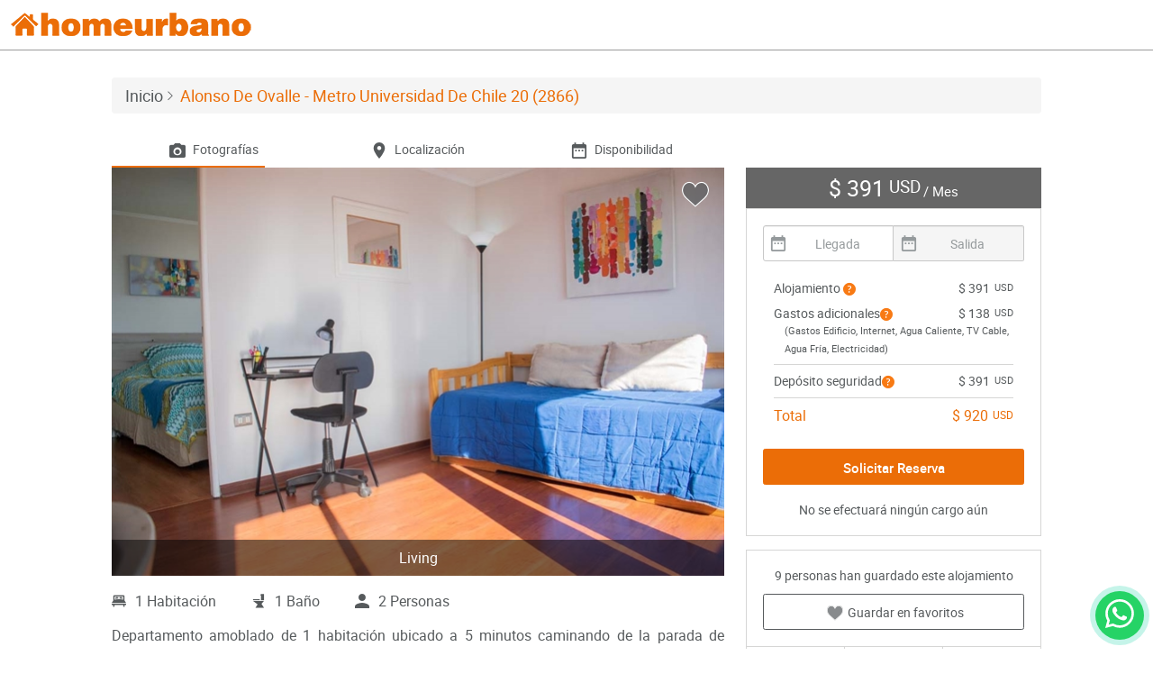

--- FILE ---
content_type: text/html; charset=utf-8
request_url: https://www.homeurbano.com/es/santiago-santiago/arriendo-departamento/2866-alonso-de-ovalle-metro-universidad-de-chile-20
body_size: 17139
content:
<!DOCTYPE html>
<html lang="es">
<head>
    <link rel="apple-touch-icon" sizes="57x57" href="/content/multimedia/favicon/apple-icon-57x57.png">
    <link rel="apple-touch-icon" sizes="60x60" href="/content/multimedia/favicon/apple-icon-60x60.png">
    <link rel="apple-touch-icon" sizes="72x72" href="/content/multimedia/favicon/apple-icon-72x72.png">
    <link rel="apple-touch-icon" sizes="76x76" href="/content/multimedia/favicon/apple-icon-76x76.png">
    <link rel="apple-touch-icon" sizes="114x114" href="/content/multimedia/favicon/apple-icon-114x114.png">
    <link rel="apple-touch-icon" sizes="120x120" href="/content/multimedia/favicon/apple-icon-120x120.png">
    <link rel="apple-touch-icon" sizes="144x144" href="/content/multimedia/favicon/apple-icon-144x144.png">
    <link rel="apple-touch-icon" sizes="152x152" href="/content/multimedia/favicon/apple-icon-152x152.png">
    <link rel="apple-touch-icon" sizes="180x180" href="/content/multimedia/favicon/apple-icon-180x180.png">
    <link rel="icon" type="image/png" sizes="192x192" href="/content/multimedia/favicon/android-icon-192x192.png">
    <link rel="icon" type="image/png" sizes="96x96" href="/content/multimedia/favicon/favicon-96x96.png">
    <link rel="icon" type="image/png" sizes="32x32" href="/content/multimedia/favicon/favicon-32x32.png">
    <link rel="icon" type="image/png" sizes="16x16" href="/content/multimedia/favicon/favicon-16x16.png">
    <link rel="manifest" href="/content/multimedia/favicon/manifest.json">

    <meta charset="UTF-8" />
    <meta http-equiv="content-language" content="es">
    <meta name="msapplication-TileColor" content="#ffffff" />
    <meta name="msapplication-TileImage" content="/content/multimedia/favicon/ms-icon-144x144.png" />
    <meta name="theme-color" content="#ffffff" />
    <meta name="viewport" content="width=device-width, initial-scale=1, maximum-scale=1, user-scalable=no" />


    <meta name="description" content="(2866) Departamento amoblado de 1 habitacion ubicado a 5 minutos caminando de la parada de autobus y a 5 minutos caminando de la Estacion de Metro Universidad de Chile.El departamento tiene living, comedor, ..." />
    <meta name="robots" content="index, follow" />
    <meta name="author" content="Homeurbano" />




    
        <meta property="fb:app_id" content="1634675836860256" />
        <meta property="og:title" content="Departamento amoblado de 1 habitaci&#243;n, Santiago, Santiago, Alonso De Ovalle - Metro Universidad De Chile 20 (2866)" />
        <meta property="og:description" content="Departamento amoblado de 1 habitacion ubicado a 5 minutos caminando de la parada de autobus y a 5 minutos caminando de la Estacion de Metro Universidad de Chile. El departamento tiene living, comedor,..." />
        <meta property="og:type" content="article" />
        <meta property="og:image" content="/obtener-archivo?path=alojamiento%2F36%2F2866%2F1-Living680x454.jpg" />
        <meta property="og:url" content="https://www.homeurbano.com/es/santiago-santiago/arriendo-departamento/2866-alonso-de-ovalle-metro-universidad-de-chile-20" />
        <meta name="twitter:card" content="summary" />
        <meta name="twitter:site" content="@homeurbano" />
        <meta name="twitter:title" content="Departamento amoblado de 1 habitaci&#243;n, Santiago, Santiago, Alonso De Ovalle - Metro Universidad De Chile 20 (2866)" />
        <meta name="twitter:description" content="Departamento amoblado de 1 habitacion ubicado a 5 minutos caminando de la parada de autobus y a 5 minutos caminando de la Estacion de Metro Universidad de Chile. El departamento tiene living, comedor,..." />
        <meta name="twitter:image" content="/obtener-archivo?path=alojamiento%2F36%2F2866%2F1-Living680x454.jpg" />
        <meta property="twitter:creator" content="@homeurbano" />
    

    <title>Departamento amoblado de 1 habitaci&#243;n, Santiago, Santiago, Alonso De Ovalle - Metro Universidad De Chile 20 (2866) | Homeurbano</title>

    
    <link rel="stylesheet" type="text/css" href="/content/css/details.css">

</head>
<body>
    <div class="container-fluid">
        <div class="row">
            <header>
    <div class="col-xs-7 col-sm-4">
        <div class="hu-logo">
            <a href="/es"></a>
            <div class="version"></div>
        </div>
    </div>
    <div class="col-xs-5 col-sm-8 text-right">
        <div class="box-menu-header">
            <div class="menu-header">
                <nav class="navbar hu-navbar navbar-static-top" role="navigation">
                    <div class="navbar-header">
                        <button type="button" class="navbar-toggle collapsed">
                            <span class="sr-only">Toggle navigation</span>
                            <span class="icon-bar"></span>
                            <span class="icon-bar"></span>
                            <span class="icon-bar"></span>
                        </button>
                    </div>
                    <div class="hu-navbar-collapse" id="hu-navbar-collapse">
                        <div class="">
                            <button type="button" class="navbar-toggle collapsed hide">
                                <span class="sr-only">Toggle navigation</span>
                                <span class="icon-bar"></span>
                                <span class="icon-bar"></span>
                                <span class="icon-bar"></span>
                            </button>

                            <ul id="menu-guest" class="nav navbar-nav" style="display:none;">
                                <li><a href="#" data-toggle="modal" data-target="#login-modal">Iniciar Sesi&#243;n</a></li>
                                <li><a href="#" data-toggle="modal" data-target="#signup-modal">Reg&#237;strate</a></li>
                                <li class="hidden-xs"><a href="/es/ayuda" class="btn-help">Ayuda</a></li>
                                <li><a href="/es/contactanos" class="hidden-sm">Cont&#225;ctanos</a></li>
                                <li><a href="/es/publicar-alojamiento-amoblado" class="btn btn-default public-free">Publicar Gratis</a></li>
                                <li class="visible-xs"><a href="/es/ayuda" class="btn-help">Ayuda</a></li>
                            </ul>

                            <ul id="menu-user" class="nav navbar-nav" style="display:none;">
                                <li>
                                    <a href="javascript:void(0);" class="user-profile dropdown-toggle" data-toggle="dropdown" aria-expanded="false"></a>
                                    <ul class="dropdown-menu dropdown-usermenu pull-right">
                                        <li class="nav-dashboard" style="display: none;"><a href="/es/admin/escritorio"><span>Administraci&#243;n</span></a></li>
                                        <li class="nav-accommodations" style="display: none;"><a href="/es/alojamientos/mis-alojamientos"><span>Alojamientos</span></a></li>
                                        <li class="nav-reserves" style="display: none;"><a href="/es/reservas/mis-reservas"><span>Reservas</span></a></li>
                                        <li><a href="/es/perfil/editar-perfil"><span>Perfil</span></a></li>
                                        <li><a href="/es/cuenta/notificaciones">Cuenta</a></li>
                                        <li><a href="/es/ayuda">Ayuda</a></li>
                                        <li><a href="/es/cerrar-sesion" class="logout-user"><i class="glyphicon glyphicon-log-out pull-right"></i>Salir</a></li>
                                        
                                    </ul>
                                </li>
                                <li role="presentation" class="dropdown box-favorites hidden-xs">
                                    <a class="dropdown-toggle" href="javascript:void(0);">
                                        <span class="like"><i class="hu-icon-like-o"></i><i class="hu-icon-like"></i></span>
                                    </a>
                                    <div class="dropdown-menu dropdown-listfavorites">
                                        <div class="loader">
                                            <div class="status">
                                                <div class="status-mes"></div>
                                            </div>
                                        </div>
                                        <ul class="scroll"></ul>
                                    </div>
                                </li>
                                <li class="nav-dashboard hidden-sm hidden-md hidden-lg" style="display: none;"><a href="/es/admin/reservas"><span>Administraci&#243;n</span></a></li>
                                <li class="nav-accommodations hidden-sm hidden-md hidden-lg" style="display: none;"><a href="/es/alojamientos/mis-alojamientos"><span>Alojamientos</span></a></li>
                                <li class="nav-reserves hidden-sm hidden-md hidden-lg" style="display: none;"><a href="/es/reservas/mis-reservas"><span>Reservas</span></a></li>
                                <li class="visible-xs"><a href="/es/perfil/editar-perfil"><span>Perfil</span></a></li>
                                <li class="visible-xs"><a href="/es/cuenta/notificaciones">Cuenta</a></li>
                                <li><a href="/es/ayuda">Ayuda</a></li>
                                <li><a href="/es/contactanos" class="hidden-sm">Cont&#225;ctanos</a></li>
                                <li><a href="/es/publicar-alojamiento-amoblado" class="btn btn-default public-free">Publicar Gratis</a></li>
                                <li class="visible-xs"><a href="/es/cerrar-sesion" class="logout-user"><i class="glyphicon glyphicon-log-out pull-right hidden-xs"></i>Salir</a></li>
                            </ul>
                        </div>
                    </div>
                </nav>
            </div>
        </div>
    </div>
</header>
        </div>
    </div>

    <main>
        


<style>
    .hu-icon-bicicletero:after {
        content: '';
        display: block;
        height: 20px;
        width: 20px;
        top: 0px;
        left: -20px;
        background:  url(../../../../Content/multimedia/imagenes/icons/bike.svg) no-repeat 0 0 / 20px 20px;
    }
</style>

    <div class="container-panoram" style="display:none; padding:10px 0 0 0">
        <div id="box-panoram">
            <div id="panoram-close"><i class="glyphicon glyphicon-remove-circle"></i></div>
            <div id="panoram-view" style="height:100%;"></div>
        </div>
    </div>
    <div class="container-video" style="display:none; padding:0">
        <div id="box-video">
            <div id="video-close"><i class="glyphicon glyphicon-remove-circle"></i></div>
            <div id="video-view" style="height:100%;width:100%;padding:50px 5px 0 5px;">
            </div>
        </div>
    </div>
    <div class="visible-xs btnsend-fixed" style="background-color:white">
        <div class="row">
            <div class="col-xs-6" style="padding-top: 5px">
                <a href="#" class="btn btn-primary btn-block" data-toggle="modal" data-target="#modal-reserve">Solicitar Reserva</a>
            </div>
            <div class="col-xs-6" style="padding-top: 5px;">
                <span class="resume-price"><b style="font-weight: 900;font-size: 20px;"><span class="text-currency">$ 391<sup>USD</sup></span></b></span>
                <span class="resume-info word-wrap">&nbsp; por mes</span>
            </div>
        </div>
    </div>
    <div class="container">
        <ol class="breadcrumb">
            <li><a href="/es"><h4>Inicio</h4></a></li>
            <li class="active"><h1>Alonso De Ovalle - Metro Universidad De Chile 20 (2866)</h1></li>
        </ol>
        <div class="tabs tabs-details hidden-xs">
            <div class="row">
                <div class="col-md-8">
                    <div id="navbar-details">
                        <ul class="nav nav-tabs" role="tablist">
                            <li class="col-xs-4" style="padding:0;">
                                <a id="1" class="btn" href="#gallery"><i class="hu-icon-camare"></i><span>Fotograf&#237;as</span></a>
                            </li>
                            <li class="col-xs-4" style="padding:0;">
                                <a id="2" class="btn" href="#location"><i class="hu-icon-location-2"></i><span>Localizaci&#243;n</span></a>
                            </li>
                            
                            <li class="col-xs-4" style="padding:0;">
                                <a id="4" class="btn" href="#availability"><i class="hu-icon-calendar"></i><span>Disponibilidad</span></a>
                            </li>
                        </ul>
                        <div class="indicator"></div>
                    </div>
                </div>
            </div>
        </div>
    </div>
    <section class="box-gallery" id="gallery">
        <div class="container">
            <div class="row">
                <div class="col-md-8">
                    <div id="photo" class="carousel">
                        <span id="favorite-2866" onclick="if (!window.__cfRLUnblockHandlers) return false; app.toggle_favorite(this, 2866)" class="toggle-favorite favorite-2866 like " data-idfavorite="0" data-cf-modified-1662d3f4d01ca8f6ec157a60-="">
                            <i class="hu-icon-like-o"></i>
                            <i class="hu-icon-like"></i>
                        </span>
                        <ul id="lightSlider" class="list-unstyled">
                                    <li class="openLightbox " data-thumb="/obtener-archivo?path=alojamiento%2F36%2F2866%2F1-Living400x266.jpg">
                                        <img class="img-responsive" src="/obtener-archivo?path=alojamiento%2F36%2F2866%2F1-Living680x454.jpg" alt="Living" />
                                        <div class="caption">Living</div>
                                    </li>
                                    <li class="openLightbox hidden" data-thumb="/obtener-archivo?path=alojamiento%2F36%2F2866%2F2-Living400x266.jpg">
                                        <img class="img-responsive" src="/obtener-archivo?path=alojamiento%2F36%2F2866%2F2-Living680x454.jpg" alt="Living" />
                                        <div class="caption">Living</div>
                                    </li>
                                    <li class="openLightbox hidden" data-thumb="/obtener-archivo?path=alojamiento%2F36%2F2866%2F3-Living--Cocina400x266.jpg">
                                        <img class="img-responsive" src="/obtener-archivo?path=alojamiento%2F36%2F2866%2F3-Living--Cocina680x454.jpg" alt="Living - Cocina" />
                                        <div class="caption">Living - Cocina</div>
                                    </li>
                                    <li class="openLightbox hidden" data-thumb="/obtener-archivo?path=alojamiento%2F36%2F2866%2F4-Living--Cocina400x266.jpg">
                                        <img class="img-responsive" src="/obtener-archivo?path=alojamiento%2F36%2F2866%2F4-Living--Cocina680x454.jpg" alt="Living - Cocina" />
                                        <div class="caption">Living - Cocina</div>
                                    </li>
                                    <li class="openLightbox hidden" data-thumb="/obtener-archivo?path=alojamiento%2F36%2F2866%2F5-Terraza400x266.jpg">
                                        <img class="img-responsive" src="/obtener-archivo?path=alojamiento%2F36%2F2866%2F5-Terraza680x454.jpg" alt="Terraza" />
                                        <div class="caption">Terraza</div>
                                    </li>
                                    <li class="openLightbox hidden" data-thumb="/obtener-archivo?path=alojamiento%2F36%2F2866%2F6-Terraza400x266.jpg">
                                        <img class="img-responsive" src="/obtener-archivo?path=alojamiento%2F36%2F2866%2F6-Terraza680x454.jpg" alt="Terraza" />
                                        <div class="caption">Terraza</div>
                                    </li>
                                    <li class="openLightbox hidden" data-thumb="/obtener-archivo?path=alojamiento%2F36%2F2866%2F7-Vista400x266.jpg">
                                        <img class="img-responsive" src="/obtener-archivo?path=alojamiento%2F36%2F2866%2F7-Vista680x454.jpg" alt="Vista" />
                                        <div class="caption">Vista</div>
                                    </li>
                                    <li class="openLightbox hidden" data-thumb="/obtener-archivo?path=alojamiento%2F36%2F2866%2F8-Vista400x266.jpg">
                                        <img class="img-responsive" src="/obtener-archivo?path=alojamiento%2F36%2F2866%2F8-Vista680x454.jpg" alt="Vista" />
                                        <div class="caption">Vista</div>
                                    </li>
                                    <li class="openLightbox hidden" data-thumb="/obtener-archivo?path=alojamiento%2F36%2F2866%2F9-Vista400x266.jpg">
                                        <img class="img-responsive" src="/obtener-archivo?path=alojamiento%2F36%2F2866%2F9-Vista680x454.jpg" alt="Vista" />
                                        <div class="caption">Vista</div>
                                    </li>
                                    <li class="openLightbox hidden" data-thumb="/obtener-archivo?path=alojamiento%2F36%2F2866%2F10-Cocina400x266.jpg">
                                        <img class="img-responsive" src="/obtener-archivo?path=alojamiento%2F36%2F2866%2F10-Cocina680x454.jpg" alt="Cocina" />
                                        <div class="caption">Cocina</div>
                                    </li>
                                    <li class="openLightbox hidden" data-thumb="/obtener-archivo?path=alojamiento%2F36%2F2866%2F11-Cocina400x266.jpg">
                                        <img class="img-responsive" src="/obtener-archivo?path=alojamiento%2F36%2F2866%2F11-Cocina680x454.jpg" alt="Cocina" />
                                        <div class="caption">Cocina</div>
                                    </li>
                                    <li class="openLightbox hidden" data-thumb="/obtener-archivo?path=alojamiento%2F36%2F2866%2F12-Cocina400x266.jpg">
                                        <img class="img-responsive" src="/obtener-archivo?path=alojamiento%2F36%2F2866%2F12-Cocina680x454.jpg" alt="Cocina" />
                                        <div class="caption">Cocina</div>
                                    </li>
                                    <li class="openLightbox hidden" data-thumb="/obtener-archivo?path=alojamiento%2F36%2F2866%2F13-Entrada--Clset400x266.jpg">
                                        <img class="img-responsive" src="/obtener-archivo?path=alojamiento%2F36%2F2866%2F13-Entrada--Clset680x454.jpg" alt="Entrada - Cl&#243;set" />
                                        <div class="caption">Entrada - Cl&#243;set</div>
                                    </li>
                                    <li class="openLightbox hidden" data-thumb="/obtener-archivo?path=alojamiento%2F36%2F2866%2F14-Entrada--Clset400x266.jpg">
                                        <img class="img-responsive" src="/obtener-archivo?path=alojamiento%2F36%2F2866%2F14-Entrada--Clset680x454.jpg" alt="Entrada - Cl&#243;set" />
                                        <div class="caption">Entrada - Cl&#243;set</div>
                                    </li>
                                    <li class="openLightbox hidden" data-thumb="/obtener-archivo?path=alojamiento%2F36%2F2866%2F15-Habitacin400x266.jpg">
                                        <img class="img-responsive" src="/obtener-archivo?path=alojamiento%2F36%2F2866%2F15-Habitacin680x454.jpg" alt="Habitaci&#243;n" />
                                        <div class="caption">Habitaci&#243;n</div>
                                    </li>
                                    <li class="openLightbox hidden" data-thumb="/obtener-archivo?path=alojamiento%2F36%2F2866%2F16-Habitacin400x266.jpg">
                                        <img class="img-responsive" src="/obtener-archivo?path=alojamiento%2F36%2F2866%2F16-Habitacin680x454.jpg" alt="Habitaci&#243;n" />
                                        <div class="caption">Habitaci&#243;n</div>
                                    </li>
                                    <li class="openLightbox hidden" data-thumb="/obtener-archivo?path=alojamiento%2F36%2F2866%2F17-Habitacin400x266.jpg">
                                        <img class="img-responsive" src="/obtener-archivo?path=alojamiento%2F36%2F2866%2F17-Habitacin680x454.jpg" alt="Habitaci&#243;n" />
                                        <div class="caption">Habitaci&#243;n</div>
                                    </li>
                                    <li class="openLightbox hidden" data-thumb="/obtener-archivo?path=alojamiento%2F36%2F2866%2F18-Habitacin400x266.jpg">
                                        <img class="img-responsive" src="/obtener-archivo?path=alojamiento%2F36%2F2866%2F18-Habitacin680x454.jpg" alt="Habitaci&#243;n" />
                                        <div class="caption">Habitaci&#243;n</div>
                                    </li>
                                    <li class="openLightbox hidden" data-thumb="/obtener-archivo?path=alojamiento%2F36%2F2866%2F19-Habitacin400x266.jpg">
                                        <img class="img-responsive" src="/obtener-archivo?path=alojamiento%2F36%2F2866%2F19-Habitacin680x454.jpg" alt="Habitaci&#243;n" />
                                        <div class="caption">Habitaci&#243;n</div>
                                    </li>
                                    <li class="openLightbox hidden" data-thumb="/obtener-archivo?path=alojamiento%2F36%2F2866%2F20-Habitacin400x266.jpg">
                                        <img class="img-responsive" src="/obtener-archivo?path=alojamiento%2F36%2F2866%2F20-Habitacin680x454.jpg" alt="Habitaci&#243;n" />
                                        <div class="caption">Habitaci&#243;n</div>
                                    </li>
                                    <li class="openLightbox hidden" data-thumb="/obtener-archivo?path=alojamiento%2F36%2F2866%2F21-Vista400x266.jpg">
                                        <img class="img-responsive" src="/obtener-archivo?path=alojamiento%2F36%2F2866%2F21-Vista680x454.jpg" alt="Vista" />
                                        <div class="caption">Vista</div>
                                    </li>
                                    <li class="openLightbox hidden" data-thumb="/obtener-archivo?path=alojamiento%2F36%2F2866%2F22-Vista400x266.jpg">
                                        <img class="img-responsive" src="/obtener-archivo?path=alojamiento%2F36%2F2866%2F22-Vista680x454.jpg" alt="Vista" />
                                        <div class="caption">Vista</div>
                                    </li>
                                    <li class="openLightbox hidden" data-thumb="/obtener-archivo?path=alojamiento%2F36%2F2866%2F23-Bao400x266.jpg">
                                        <img class="img-responsive" src="/obtener-archivo?path=alojamiento%2F36%2F2866%2F23-Bao680x454.jpg" alt="Ba&#241;o" />
                                        <div class="caption">Ba&#241;o</div>
                                    </li>
                                    <li class="openLightbox hidden" data-thumb="/obtener-archivo?path=alojamiento%2F36%2F2866%2F24-Bao400x266.jpg">
                                        <img class="img-responsive" src="/obtener-archivo?path=alojamiento%2F36%2F2866%2F24-Bao680x454.jpg" alt="Ba&#241;o" />
                                        <div class="caption">Ba&#241;o</div>
                                    </li>
                                    <li class="openLightbox hidden" data-thumb="/obtener-archivo?path=alojamiento%2F36%2F2866%2F25-Bao400x266.jpg">
                                        <img class="img-responsive" src="/obtener-archivo?path=alojamiento%2F36%2F2866%2F25-Bao680x454.jpg" alt="Ba&#241;o" />
                                        <div class="caption">Ba&#241;o</div>
                                    </li>
                                    <li class="openLightbox hidden" data-thumb="/obtener-archivo?path=alojamiento%2F36%2F2866%2F26-Bao400x266.jpg">
                                        <img class="img-responsive" src="/obtener-archivo?path=alojamiento%2F36%2F2866%2F26-Bao680x454.jpg" alt="Ba&#241;o" />
                                        <div class="caption">Ba&#241;o</div>
                                    </li>
                                    <li class="openLightbox hidden" data-thumb="/obtener-archivo?path=alojamiento%2F36%2F2866%2F27-Lavandera400x266.jpg">
                                        <img class="img-responsive" src="/obtener-archivo?path=alojamiento%2F36%2F2866%2F27-Lavandera680x454.jpg" alt="Lavander&#237;a" />
                                        <div class="caption">Lavander&#237;a</div>
                                    </li>
                                    <li class="openLightbox hidden" data-thumb="/obtener-archivo?path=alojamiento%2F36%2F2866%2F28-Lavandera400x266.jpg">
                                        <img class="img-responsive" src="/obtener-archivo?path=alojamiento%2F36%2F2866%2F28-Lavandera680x454.jpg" alt="Lavander&#237;a" />
                                        <div class="caption">Lavander&#237;a</div>
                                    </li>
                                    <li class="openLightbox hidden" data-thumb="/obtener-archivo?path=alojamiento%2F36%2F2866%2F29-Gimnasio400x266.jpg">
                                        <img class="img-responsive" src="/obtener-archivo?path=alojamiento%2F36%2F2866%2F29-Gimnasio680x454.jpg" alt="Gimnasio" />
                                        <div class="caption">Gimnasio</div>
                                    </li>
                                    <li class="openLightbox hidden" data-thumb="/obtener-archivo?path=alojamiento%2F36%2F2866%2F30-Gimnasio400x266.jpg">
                                        <img class="img-responsive" src="/obtener-archivo?path=alojamiento%2F36%2F2866%2F30-Gimnasio680x454.jpg" alt="Gimnasio" />
                                        <div class="caption">Gimnasio</div>
                                    </li>
                                    <li class="openLightbox hidden" data-thumb="/obtener-archivo?path=alojamiento%2F36%2F2866%2F31-Sala-de-Eventos400x266.jpg">
                                        <img class="img-responsive" src="/obtener-archivo?path=alojamiento%2F36%2F2866%2F31-Sala-de-Eventos680x454.jpg" alt="Sala de Eventos" />
                                        <div class="caption">Sala de Eventos</div>
                                    </li>
                                    <li class="openLightbox hidden" data-thumb="/obtener-archivo?path=alojamiento%2F36%2F2866%2F32-Sala-de-Eventos400x266.jpg">
                                        <img class="img-responsive" src="/obtener-archivo?path=alojamiento%2F36%2F2866%2F32-Sala-de-Eventos680x454.jpg" alt="Sala de Eventos" />
                                        <div class="caption">Sala de Eventos</div>
                                    </li>

                        </ul>

                        <div id="lightgallery" class="hide">
                                    <a class="lightbox" href="/obtener-archivo?path=alojamiento%2F36%2F2866%2F1-Living.jpg">
                                        <img alt="Living" src="/obtener-archivo?path=alojamiento%2F36%2F2866%2F1-Living.jpg" />
                                    </a>
                                    <a class="lightbox" href="/obtener-archivo?path=alojamiento%2F36%2F2866%2F2-Living.jpg">
                                        <img alt="Living" src="/obtener-archivo?path=alojamiento%2F36%2F2866%2F2-Living.jpg" />
                                    </a>
                                    <a class="lightbox" href="/obtener-archivo?path=alojamiento%2F36%2F2866%2F3-Living--Cocina.jpg">
                                        <img alt="Living - Cocina" src="/obtener-archivo?path=alojamiento%2F36%2F2866%2F3-Living--Cocina.jpg" />
                                    </a>
                                    <a class="lightbox" href="/obtener-archivo?path=alojamiento%2F36%2F2866%2F4-Living--Cocina.jpg">
                                        <img alt="Living - Cocina" src="/obtener-archivo?path=alojamiento%2F36%2F2866%2F4-Living--Cocina.jpg" />
                                    </a>
                                    <a class="lightbox" href="/obtener-archivo?path=alojamiento%2F36%2F2866%2F5-Terraza.jpg">
                                        <img alt="Terraza" src="/obtener-archivo?path=alojamiento%2F36%2F2866%2F5-Terraza.jpg" />
                                    </a>
                                    <a class="lightbox" href="/obtener-archivo?path=alojamiento%2F36%2F2866%2F6-Terraza.jpg">
                                        <img alt="Terraza" src="/obtener-archivo?path=alojamiento%2F36%2F2866%2F6-Terraza.jpg" />
                                    </a>
                                    <a class="lightbox" href="/obtener-archivo?path=alojamiento%2F36%2F2866%2F7-Vista.jpg">
                                        <img alt="Vista" src="/obtener-archivo?path=alojamiento%2F36%2F2866%2F7-Vista.jpg" />
                                    </a>
                                    <a class="lightbox" href="/obtener-archivo?path=alojamiento%2F36%2F2866%2F8-Vista.jpg">
                                        <img alt="Vista" src="/obtener-archivo?path=alojamiento%2F36%2F2866%2F8-Vista.jpg" />
                                    </a>
                                    <a class="lightbox" href="/obtener-archivo?path=alojamiento%2F36%2F2866%2F9-Vista.jpg">
                                        <img alt="Vista" src="/obtener-archivo?path=alojamiento%2F36%2F2866%2F9-Vista.jpg" />
                                    </a>
                                    <a class="lightbox" href="/obtener-archivo?path=alojamiento%2F36%2F2866%2F10-Cocina.jpg">
                                        <img alt="Cocina" src="/obtener-archivo?path=alojamiento%2F36%2F2866%2F10-Cocina.jpg" />
                                    </a>
                                    <a class="lightbox" href="/obtener-archivo?path=alojamiento%2F36%2F2866%2F11-Cocina.jpg">
                                        <img alt="Cocina" src="/obtener-archivo?path=alojamiento%2F36%2F2866%2F11-Cocina.jpg" />
                                    </a>
                                    <a class="lightbox" href="/obtener-archivo?path=alojamiento%2F36%2F2866%2F12-Cocina.jpg">
                                        <img alt="Cocina" src="/obtener-archivo?path=alojamiento%2F36%2F2866%2F12-Cocina.jpg" />
                                    </a>
                                    <a class="lightbox" href="/obtener-archivo?path=alojamiento%2F36%2F2866%2F13-Entrada--Clset.jpg">
                                        <img alt="Entrada - Cl&#243;set" src="/obtener-archivo?path=alojamiento%2F36%2F2866%2F13-Entrada--Clset.jpg" />
                                    </a>
                                    <a class="lightbox" href="/obtener-archivo?path=alojamiento%2F36%2F2866%2F14-Entrada--Clset.jpg">
                                        <img alt="Entrada - Cl&#243;set" src="/obtener-archivo?path=alojamiento%2F36%2F2866%2F14-Entrada--Clset.jpg" />
                                    </a>
                                    <a class="lightbox" href="/obtener-archivo?path=alojamiento%2F36%2F2866%2F15-Habitacin.jpg">
                                        <img alt="Habitaci&#243;n" src="/obtener-archivo?path=alojamiento%2F36%2F2866%2F15-Habitacin.jpg" />
                                    </a>
                                    <a class="lightbox" href="/obtener-archivo?path=alojamiento%2F36%2F2866%2F16-Habitacin.jpg">
                                        <img alt="Habitaci&#243;n" src="/obtener-archivo?path=alojamiento%2F36%2F2866%2F16-Habitacin.jpg" />
                                    </a>
                                    <a class="lightbox" href="/obtener-archivo?path=alojamiento%2F36%2F2866%2F17-Habitacin.jpg">
                                        <img alt="Habitaci&#243;n" src="/obtener-archivo?path=alojamiento%2F36%2F2866%2F17-Habitacin.jpg" />
                                    </a>
                                    <a class="lightbox" href="/obtener-archivo?path=alojamiento%2F36%2F2866%2F18-Habitacin.jpg">
                                        <img alt="Habitaci&#243;n" src="/obtener-archivo?path=alojamiento%2F36%2F2866%2F18-Habitacin.jpg" />
                                    </a>
                                    <a class="lightbox" href="/obtener-archivo?path=alojamiento%2F36%2F2866%2F19-Habitacin.jpg">
                                        <img alt="Habitaci&#243;n" src="/obtener-archivo?path=alojamiento%2F36%2F2866%2F19-Habitacin.jpg" />
                                    </a>
                                    <a class="lightbox" href="/obtener-archivo?path=alojamiento%2F36%2F2866%2F20-Habitacin.jpg">
                                        <img alt="Habitaci&#243;n" src="/obtener-archivo?path=alojamiento%2F36%2F2866%2F20-Habitacin.jpg" />
                                    </a>
                                    <a class="lightbox" href="/obtener-archivo?path=alojamiento%2F36%2F2866%2F21-Vista.jpg">
                                        <img alt="Vista" src="/obtener-archivo?path=alojamiento%2F36%2F2866%2F21-Vista.jpg" />
                                    </a>
                                    <a class="lightbox" href="/obtener-archivo?path=alojamiento%2F36%2F2866%2F22-Vista.jpg">
                                        <img alt="Vista" src="/obtener-archivo?path=alojamiento%2F36%2F2866%2F22-Vista.jpg" />
                                    </a>
                                    <a class="lightbox" href="/obtener-archivo?path=alojamiento%2F36%2F2866%2F23-Bao.jpg">
                                        <img alt="Ba&#241;o" src="/obtener-archivo?path=alojamiento%2F36%2F2866%2F23-Bao.jpg" />
                                    </a>
                                    <a class="lightbox" href="/obtener-archivo?path=alojamiento%2F36%2F2866%2F24-Bao.jpg">
                                        <img alt="Ba&#241;o" src="/obtener-archivo?path=alojamiento%2F36%2F2866%2F24-Bao.jpg" />
                                    </a>
                                    <a class="lightbox" href="/obtener-archivo?path=alojamiento%2F36%2F2866%2F25-Bao.jpg">
                                        <img alt="Ba&#241;o" src="/obtener-archivo?path=alojamiento%2F36%2F2866%2F25-Bao.jpg" />
                                    </a>
                                    <a class="lightbox" href="/obtener-archivo?path=alojamiento%2F36%2F2866%2F26-Bao.jpg">
                                        <img alt="Ba&#241;o" src="/obtener-archivo?path=alojamiento%2F36%2F2866%2F26-Bao.jpg" />
                                    </a>
                                    <a class="lightbox" href="/obtener-archivo?path=alojamiento%2F36%2F2866%2F27-Lavandera.jpg">
                                        <img alt="Lavander&#237;a" src="/obtener-archivo?path=alojamiento%2F36%2F2866%2F27-Lavandera.jpg" />
                                    </a>
                                    <a class="lightbox" href="/obtener-archivo?path=alojamiento%2F36%2F2866%2F28-Lavandera.jpg">
                                        <img alt="Lavander&#237;a" src="/obtener-archivo?path=alojamiento%2F36%2F2866%2F28-Lavandera.jpg" />
                                    </a>
                                    <a class="lightbox" href="/obtener-archivo?path=alojamiento%2F36%2F2866%2F29-Gimnasio.jpg">
                                        <img alt="Gimnasio" src="/obtener-archivo?path=alojamiento%2F36%2F2866%2F29-Gimnasio.jpg" />
                                    </a>
                                    <a class="lightbox" href="/obtener-archivo?path=alojamiento%2F36%2F2866%2F30-Gimnasio.jpg">
                                        <img alt="Gimnasio" src="/obtener-archivo?path=alojamiento%2F36%2F2866%2F30-Gimnasio.jpg" />
                                    </a>
                                    <a class="lightbox" href="/obtener-archivo?path=alojamiento%2F36%2F2866%2F31-Sala-de-Eventos.jpg">
                                        <img alt="Sala de Eventos" src="/obtener-archivo?path=alojamiento%2F36%2F2866%2F31-Sala-de-Eventos.jpg" />
                                    </a>
                                    <a class="lightbox" href="/obtener-archivo?path=alojamiento%2F36%2F2866%2F32-Sala-de-Eventos.jpg">
                                        <img alt="Sala de Eventos" src="/obtener-archivo?path=alojamiento%2F36%2F2866%2F32-Sala-de-Eventos.jpg" />
                                    </a>

                        </div>
                    </div>
                </div>
                <div class="col-md-4 hidden-xs">
                    <div id="box-fixed" class="affix-top">
                        <div class="box-resume" style="position:relative;">
                            <form id="form-requestreserve" method="GET" action="/es/pago/2866">
                                <input type="hidden" id="date-checkin" name="desde" value="" />
                                <input type="hidden" id="date-checkout" name="hasta" value="" />

                                <div class="loader unborder-radius" style="display:none;">
                                    <div class="status">
                                        <div class="status-mes"></div>
                                    </div>
                                </div>

                                <div class="box-resume-header">
                                    <span class="resume-price"><span class="text-currency">$ 391<sup>USD</sup></span></span>
                                    <span class="resume-info">/ Mes</span>
                                </div>
                                <div class="box-resume-body">
                                    <div id="daterange" class="daterange input-daterange input-group">
                                        <div class="has-feedback has-feedback-left">
                                            <input type="text" class="form-control date-checkin" placeholder="Llegada" value="" autocomplete="off" required="required" readonly="readonly" />
                                            <i class="form-control-feedback hu-icon-calendar"></i>
                                        </div>
                                        <div class="has-feedback has-feedback-left">
                                            <input type="text" class="form-control date-checkout" placeholder="Salida" value="" autocomplete="off" required="required" readonly="readonly" disabled=disabled />
                                            <i class="form-control-feedback hu-icon-calendar"></i>
                                        </div>
                                    </div>

                                    <div id="box-calendar" class="box-calendar"></div>
                                    <div id="msg-times" style="display:none;" class="alert alert-warning text-center" role="alert">
                                        <div id="msg-minimumtime" style="display:none;"></div>
                                            <div id="msg-rangetime" style="display:none;">
                                            </div>
                                    </div>

                                    <div class="box-resume-description">
                                        <div class="row">
                                            <div class="col-xs-6">
                                                <span>Alojamiento <i class="hu-icon-question-circle-o" role="button" data-toggle="popover" data-content="Primer mes de alojamiento" data-container="body" data-trigger="hover"></i></span>
                                            </div>
                                            <div class="col-xs-6 text-right">
                                                <span class="resume-price"><span class="text-currency">$ 391<sup>USD</sup></span></span>
                                            </div>
                                        </div>
                                            <div class="row">
                                                <div class="col-xs-7">
                                                    <span>Gastos adicionales<i class="hu-icon-question-circle-o popover-link" role="button" data-toggle="popover" data-content="&lt;div class=&quot;box-detailexpenses&quot;&gt;&lt;ul&gt;&lt;li class=&quot;detailexpenses-title&quot;&gt;&lt;h5&gt;&lt;span class=&quot;pull-right&quot;&gt;&lt;span class=&quot;text-currency&quot;&gt;$ 139&lt;sup&gt;USD&lt;/sup&gt;&lt;/span&gt;&lt;/span&gt;&lt;strong&gt;Gastos a pagar&lt;br /&gt;por adelantado&lt;/strong&gt;&lt;/h5&gt;&lt;/li&gt;&lt;li class=&quot;detailexpenses-expense&quot;&gt;Gastos Edificio&lt;/li&gt;&lt;li class=&quot;detailexpenses-expense&quot;&gt;Internet&lt;/li&gt;&lt;li class=&quot;detailexpenses-expense&quot;&gt;Agua Caliente&lt;/li&gt;&lt;li class=&quot;detailexpenses-expense&quot;&gt;TV Cable&lt;/li&gt;&lt;li class=&quot;detailexpenses-expense&quot;&gt;Agua Fr&#237;a&lt;/li&gt;&lt;li class=&quot;detailexpenses-expense&quot;&gt;Electricidad&lt;/li&gt;&lt;/ul&gt;&lt;div class=&quot;text-right&quot;&gt;&lt;a href=&quot;/es/ayuda/34&quot; target=&quot;_blank&quot; class=&quot;text-secondary&quot;&gt;Conoce m&#225;s&lt;/a&gt;&lt;/div&gt;&lt;/div&gt;" data-container="body"></i></span>
                                                </div>
                                                <div class="col-xs-5 text-right">
                                                    <span class="resume-additional-costs"><span class="text-currency">$ 138<sup>USD</sup></span></span>
                                                </div>
                                            </div>
                                            <div class="row">
                                                <div class="col-xs-12 gastosSpanDiv">
                                                    <span class="gastosSpanText">
                                                        (Gastos Edificio, Internet, Agua Caliente, TV Cable, Agua Fr&#237;a, Electricidad)
                                                    </span>
                                                </div>
                                            </div>
                                        <div class="row">
                                            <div class="col-xs-12">
                                                <hr />
                                            </div>
                                        </div>
                                        <div class="row">
                                            <div class="col-xs-7">
                                                <span>Dep&#243;sito seguridad<i class="hu-icon-question-circle-o popover-link" role="button" data-toggle="popover" data-content="Ser&#225; devuelta al finalizar tu estad&#237;a si no se producen da&#241;os.&lt;div class=&quot;text-right&quot;&gt;&lt;a href=&quot;/es/ayuda/24&quot; target=&quot;_blank&quot; class=&quot;text-secondary&quot;&gt;Conoce m&#225;s&lt;/a&gt;&lt;/div&gt;"></i></span>
                                            </div>
                                            <div class="col-xs-5 text-right">
                                                <span class="resume-guarantee"><span class="text-currency">$ 391<sup>USD</sup></span></span>
                                            </div>
                                        </div>
                                        <div class="row row-merge box-agency-fee" style="display: none;">
                                            <div class="col-xs-7">
                                                <span>Tarifa de agencia<i class="hu-icon-question-circle-o popover-link" role="button" data-toggle="popover" data-content="Esto nos permite cubrir los gastos de nuestra plataforma y ofrecer servicios de asistencia personalizada en nuestra oficina v&#237;a telef&#243;nica e email.&lt;div class=&quot;text-right&quot;&gt;&lt;a href=&quot;/es/ayuda/15&quot; target=&quot;_blank&quot; class=&quot;text-secondary&quot;&gt;Conoce m&#225;s&lt;/a&gt;&lt;/div&gt;"></i></span>
                                            </div>
                                            <div class="col-xs-5 text-right">
                                                <span class="resume-agency-fee"><span class="text-currency">$ 0<sup>USD</sup></span></span>
                                            </div>
                                        </div>
                                        <div class="row box-agency-fee" style="display: none;">
                                            <div class="col-xs-12 gastosSpanDiv">
                                                <span class="gastosSpanText">
                                                    Dep&#243;sito de seguridad y tarifa de agencia se pagan s&#243;lo una vez por el per&#237;odo de arriendo.
                                                </span>
                                            </div>
                                        </div>
                                        <div class="row">
                                            <div class="col-xs-12">
                                                <hr />
                                            </div>
                                        </div>
                                        <div class="row">
                                            <div class="col-xs-6">
                                                <span class="hu-label-primary">Total</span>
                                            </div>
                                            <div class="col-xs-6 text-right">
                                                <span class="resume-total"><span class="text-currency">$ 920<sup>USD</sup></span></span>
                                            </div>
                                        </div>
                                    </div>
                                    <div class="row">
                                        <div class="col-xs-12">
                                                <input id="btn-send" type="submit" style="margin: 18px 0 18px 0;" class="btn btn-primary" value="Solicitar Reserva" />
                                            <p class="text-center" style="margin-bottom: 0;">No se efectuar&#225; ning&#250;n cargo a&#250;n</p>
                                        </div>
                                    </div>
                                </div>
                            </form>
                        </div>

                        <div class="box-share">
                            <p class="info-favorites text-center" style="">
                                <span class="total-favorites" data-totalfavorites="9">9</span> personas han guardado este alojamiento
                            </p>

                                <a href="javascript:void(0);" class="btn btn-default btn-block btn-favorite"><span class="like"><i class="hu-icon-like-o"></i><i class="hu-icon-like"></i></span><span class="text">Guardar en favoritos</span></a>

                            <div class="share-social">
                                <div class="btn-group" role="group" aria-label="">
                                    <a id="btn-shareemail" href="javascript:void(0);" class="btn btn-default">Email</a>
                                    <div class="dropdown">
                                        <a class="btn btn-default dropdown-toggle" data-toggle="dropdown">Facebook</a>
                                        <ul class="dropdown-menu">
                                            <li><a id="share-facebook" class="text-center" href="javascript:void(0);">Compartir</a></li>
                                            <li><a id="share-facebookmesseger" class="text-center" href="javascript:void(0);">Mensaje</a></li>
                                        </ul>
                                    </div>
                                    <a class="btn btn-default share" target="_blank" href="//twitter.com/intent/tweet?source=tweetbutton&amp;text=&#161;Me encanta este lugar! Alonso De Ovalle - Metro Universidad De Chile 20 en @homeurbano&amp;url=https://www.homeurbano.com/es/santiago-santiago/arriendo-departamento/2866-alonso-de-ovalle-metro-universidad-de-chile-20&amp;wrap_links=‌​true">Twitter</a>
                                </div>
                            </div>
                        </div>
                        <div class="last-update text-center"><i class="glyphicon glyphicon-time"></i> <span>&#218;ltima actualizaci&#243;n hace 6 meses</span></div>
                    </div>
                </div>
            </div>

            <div class="row">
                <div class="col-md-8">
                    <div class="information-accommodations">
                        <ul class="info-accommodation">
                                <li><i class="hu-icon-double-bed"></i>1 Habitaci&#243;n</li>
                                                            <li><i class="hu-icon-bathroom"></i>1 Ba&#241;o</li>
                                                            <li><i class="hu-icon-user-o"></i>2 Personas</li>
                        </ul>
                        <div class="box-description">
                                <p id="description-more" class="description gradient">Departamento amoblado de 1 habitación ubicado a 5 minutos caminando de la parada de autobús y a 5 minutos caminando de la Estación de Metro Universidad de Chile.<span class="description-separate"></span>El departamento tiene living, comedor, cocina (abierta), 1 baño y terraza. La habitación 1 tiene cama matrimonial, clóset, 2 mesas de noche, televisor y baño en suite; El lugar mide <span class="text-unit">37<span class="unit">m²</span></span>  + <span class="text-unit">4<span class="unit">m²</span></span> de terraza aproximadamente. <span class="description-separate"></span>Los gastos de servicios de gastos comunes, agua caliente, agua fría, electricidad, internet y TV cable se pagan por adelantado junto a la renta mensual, con un límite de consumo de <span class="text-currency">$ 138<sup>USD</sup></span>. <span class="description-separate"></span>El alojamiento tiene lavandería compartida cuyo valor es <span class="text-currency">$ 1<sup>USD</sup></span> aproximadamente por carga de ropa (lavado o secado). <span class="description-separate"></span>Se debe pagar garantía (depósito) la que será devuelta al finalizar el período de arriendo; además, se debe pagar <span class="text-currency">$ 23<sup>USD</sup></span> al momento de devolver el alojamiento para realizar la limpieza del lugar. <span class="description-separate"></span>Cerca del alojamiento se encuentra la Avenida Bernardo O'Higgins (más conocida como Alameda) donde hay diversos locales comerciales, gran variedad de transporte público y el centro cívico de Santiago. A pasos del metro se encuentra el emblemático Instituto Nacional José Miguel Carrera, la Universidad de Chile y el Teatro Municipal de Santiago.</p>
                                <span class="description-more text-primary" data-target="#description-more"><strong>Ver m&#225;s</strong></span>
                        </div>
                    </div>
                </div>
            </div>
        </div>
    </section>
    <section class="information-aditionals">
        <div class="container">
            <div class="row">
                <div class="col-md-8">
                    <h3>Informaci&#243;n adicional</h3>
                    <div class="row">
                        <div class="services">
                                    <div class="col-xs-6 col-sm-4 col-middle-alt">
                                        <i class="hu-icon-parking-lot inactive"></i>
                                        <label for="services" class="inactive">Estacionamiento  </label>
                                    </div>
                                    <div class="col-xs-6 col-sm-4 col-middle-alt">
                                        <i class="hu-icon-fridge "></i>
                                        <label for="services" class="">Refrigerador  </label>
                                    </div>
                                    <div class="col-xs-6 col-sm-4 col-middle-alt">
                                        <i class="hu-icon-minibar inactive"></i>
                                        <label for="services" class="inactive">Frigobar  </label>
                                    </div>
                                    <div class="col-xs-6 col-sm-4 col-middle-alt">
                                        <i class="hu-icon-dog-sad inactive"></i>
                                        <label for="services" class="inactive">Mascotas  </label>
                                    </div>
                                    <div class="col-xs-6 col-sm-4 col-middle-alt">
                                        <i class="hu-icon-washing-machine inactive"></i>
                                        <label for="services" class="inactive">Lavadora  </label>
                                    </div>
                                    <div class="col-xs-6 col-sm-4 col-middle-alt">
                                        <i class="hu-icon-microwave "></i>
                                        <label for="services" class="">Microondas  </label>
                                    </div>
                                    <div class="col-xs-6 col-sm-4 col-middle-alt">
                                        <i class="hu-icon-smoking-rooms inactive"></i>
                                        <label for="services" class="inactive">Fumar  </label>
                                    </div>
                                    <div class="col-xs-6 col-sm-4 col-middle-alt">
                                        <i class="hu-icon-dryer inactive"></i>
                                        <label for="services" class="inactive">Secadora  </label>
                                    </div>
                                    <div class="col-xs-6 col-sm-4 col-middle-alt">
                                        <i class="hu-icon-heating "></i>
                                        <label for="services" class="">Calefacci&#243;n  </label>
                                    </div>
                                    <div class="col-xs-6 col-sm-4 col-middle-alt">
                                        <i class="hu-icon-bedding "></i>
                                        <label for="services" class="">Ropa de Cama  </label>
                                    </div>
                                    <div class="col-xs-6 col-sm-4 col-middle-alt">
                                        <i class="hu-icon-kitchen "></i>
                                        <label for="services" class="">Cocina  </label>
                                    </div>
                                    <div class="col-xs-6 col-sm-4 col-middle-alt">
                                        <i class="hu-icon-air-conditioner inactive"></i>
                                        <label for="services" class="inactive">Aire Acondicionado  </label>
                                    </div>
                                    <div class="col-xs-6 col-sm-4 col-middle-alt">
                                        <i class="hu-icon-store inactive"></i>
                                        <label for="services" class="inactive">Bodega  </label>
                                    </div>
                                    <div class="col-xs-6 col-sm-4 col-middle-alt">
                                        <i class="hu-icon-food "></i>
                                        <label for="services" class="">Horno  </label>
                                    </div>
                                    <div class="col-xs-6 col-sm-4 col-middle-alt">
                                        <i class="hu-icon-wi-fi "></i>
                                        <label for="services" class="">Internet  </label>
                                    </div>
                                    <div class="col-xs-6 col-sm-4 col-middle-alt">
                                        <i class="hu-icon-phone inactive"></i>
                                        <label for="services" class="inactive">Tel&#233;fono  </label>
                                    </div>
                                    <div class="col-xs-6 col-sm-4 col-middle-alt">
                                        <i class="hu-icon-tv "></i>
                                        <label for="services" class="">TV  </label>
                                    </div>
                                    <div class="col-xs-6 col-sm-4 col-middle-alt">
                                        <i class="hu-icon-satellite-dish "></i>
                                        <label for="services" class="">TV Cable  </label>
                                    </div>
                                    <div class="col-xs-6 col-sm-4 col-middle-alt">
                                        <i class="hu-icon-children inactive"></i>
                                        <label for="services" class="inactive">Apto para ni&#241;os  </label>
                                    </div>
                                    <div class="col-xs-6 col-sm-4 col-middle-alt">
                                        <i class="hu-icon-hotel-elevator "></i>
                                        <label for="services" class="">Ascensor  </label>
                                    </div>
                                    <div class="col-xs-6 col-sm-4 col-middle-alt">
                                        <i class="hu-icon-discapacitado inactive"></i>
                                        <label for="services" class="inactive">Acceso para Discapacitados  </label>
                                    </div>
                                        <hr />
                                            <div class="col-xs-6 col-sm-4 col-middle-alt">
                                                <div class="seccionFlex">
                                                    <img class="orientacion-icon" src="/content/multimedia/imagenes/orientacion.png" />
                                                    <label class="labelFlex" for="services">Orientacion: SP</label>
                                                </div>
                                            </div>
                                            <div class="col-xs-6 col-sm-4 col-middle-alt">
                                                    <div class="seccionFlex">
                                                        <img class="piso-icon" src="/content/multimedia/imagenes/piso.png" />
                                                        <label class="labelFlex" for="services">Piso: 17</label>
                                                    </div>
                                                </div>
                                            <hr />
                                    <div class="col-xs-6 col-sm-4 col-middle-alt">
                                        <i class="hu-icon-laundry "></i>
                                        <label for="services" class="">Lavander&#237;a  </label>
                                    </div>
                                    <div class="col-xs-6 col-sm-4 col-middle-alt">
                                        <i class="hu-icon-gym "></i>
                                        <label for="services" class="">Gimnasio  </label>
                                    </div>
                                    <div class="col-xs-6 col-sm-4 col-middle-alt">
                                        <i class="hu-icon-oncierge "></i>
                                        <label for="services" class="">Conserje  </label>
                                    </div>
                                    <div class="col-xs-6 col-sm-4 col-middle-alt">
                                        <i class="hu-icon-pool inactive"></i>
                                        <label for="services" class="inactive">Piscina  </label>
                                    </div>
                                    <div class="col-xs-6 col-sm-4 col-middle-alt">
                                        <i class="hu-icon-barbecue-grill inactive"></i>
                                        <label for="services" class="inactive">Barbecue  </label>
                                    </div>
                                    <div class="col-xs-6 col-sm-4 col-middle-alt">
                                        <i class="hu-icon-sauna inactive"></i>
                                        <label for="services" class="inactive">Sauna  </label>
                                    </div>
                                    <div class="col-xs-6 col-sm-4 col-middle-alt">
                                        <i class="hu-icon-hot-tube inactive"></i>
                                        <label for="services" class="inactive">Hidromasaje  </label>
                                    </div>
                                    <div class="col-xs-6 col-sm-4 col-middle-alt">
                                        <i class="hu-icon-car "></i>
                                        <label for="services" class="">Estacionamiento Visitas  </label>
                                    </div>
                                    <div class="col-xs-6 col-sm-4 col-middle-alt">
                                        <i class="hu-icon-wifi-room "></i>
                                        <label for="services" class="">Sala de Internet  </label>
                                    </div>
                                    <div class="col-xs-6 col-sm-4 col-middle-alt">
                                        <i class="hu-icon-event-hall inactive"></i>
                                        <label for="services" class="inactive">Sala de Eventos  </label>
                                    </div>
                                    <div class="col-xs-6 col-sm-4 col-middle-alt">
                                        <i class="hu-icon-cinema inactive"></i>
                                        <label for="services" class="inactive">Sala de Cine  </label>
                                    </div>
                                    <div class="col-xs-6 col-sm-4 col-middle-alt">
                                        <i class="hu-icon-children inactive"></i>
                                        <label for="services" class="inactive">&#193;rea de ni&#241;os  </label>
                                    </div>
                                    <div class="col-xs-6 col-sm-4 col-middle-alt">
                                        <i class="hu-icon-bicicletero inactive"></i>
                                        <label for="services" class="inactive">Bicicletero  </label>
                                    </div>
                                        <hr />
                                    <div class="col-xs-6 col-sm-4 col-middle-alt">
                                        <i class="hu-icon-subway "></i>
                                        <label for="services" class="">Metro  </label>
                                    </div>
                                    <div class="col-xs-6 col-sm-4 col-middle-alt">
                                        <i class="hu-icon-bus "></i>
                                        <label for="services" class="">Transporte P&#250;blico  </label>
                                    </div>
                                    <div class="col-xs-6 col-sm-4 col-middle-alt">
                                        <i class="hu-icon-supermarket "></i>
                                        <label for="services" class="">Supermercado  </label>
                                    </div>

                        </div>
                    </div>
                </div>
            </div>
        </div>
    </section>
    <section>
        <div class="container">
            <div class="row hidden-lg hidden-md">
                <div class="col-sm-12">
                    <div id="box-fixed" class="affix-top">
                        <div class="box-resume box-resume-mobile" style="position:relative;">
                            <form id="form-requestreserve" method="GET" action="/es/pago/2866">
                                <input type="hidden" id="date-checkin" name="desde" value="" />
                                <input type="hidden" id="date-checkout" name="hasta" value="" />

                                <div class="loader unborder-radius" style="display:none;">
                                    <div class="status">
                                        <div class="status-mes"></div>
                                    </div>
                                </div>

                                <div class="box-resume-header">
                                    <span class="resume-price"><span class="text-currency">$ 391<sup>USD</sup></span></span>
                                    <span class="resume-info">/ Mes</span>
                                </div>
                                <div class="box-resume-body">
                                    <div id="daterange" class="daterange input-daterange input-group">
                                        <div class="has-feedback has-feedback-left">
                                            <input type="text" class="form-control date-checkin" placeholder="Llegada" value="" autocomplete="off" required="required" readonly="readonly" />
                                            <i class="form-control-feedback hu-icon-calendar"></i>
                                        </div>
                                        <div class="has-feedback has-feedback-left">
                                            <input type="text" class="form-control date-checkout" placeholder="Salida" value="" autocomplete="off" required="required" readonly="readonly" disabled=disabled />
                                            <i class="form-control-feedback hu-icon-calendar"></i>
                                        </div>
                                    </div>

                                    <div id="box-calendar" class="box-calendar"></div>
                                    <div id="msg-times" style="display:none;" class="alert alert-warning text-center" role="alert">
                                        <div id="msg-minimumtime" style="display:none;"></div>
                                            <div id="msg-rangetime" style="display:none;">
                                            </div>
                                    </div>

                                    <div class="box-resume-description">
                                        <div class="row">
                                            <div class="col-xs-6">
                                                <span>Alojamiento<i class="hu-icon-question-circle-o" role="button" data-toggle="popover" data-content="Primer mes de alojamiento" data-container="body" data-trigger="hover"></i></span>
                                            </div>
                                            <div class="col-xs-6 text-right">
                                                <span class="resume-price"><span class="text-currency">$ 391<sup>USD</sup></span></span>
                                            </div>
                                        </div>
                                            <div class="row">
                                                <div class="col-xs-7">
                                                    <span>Gastos adicionales<i class="hu-icon-question-circle-o popover-link" role="button" data-toggle="popover" data-content="&lt;div class=&quot;box-detailexpenses&quot;&gt;&lt;ul&gt;&lt;li class=&quot;detailexpenses-title&quot;&gt;&lt;h5&gt;&lt;span class=&quot;pull-right&quot;&gt;&lt;span class=&quot;text-currency&quot;&gt;$ 139&lt;sup&gt;USD&lt;/sup&gt;&lt;/span&gt;&lt;/span&gt;&lt;strong&gt;Gastos a pagar&lt;br /&gt;por adelantado&lt;/strong&gt;&lt;/h5&gt;&lt;/li&gt;&lt;li class=&quot;detailexpenses-expense&quot;&gt;Gastos Edificio&lt;/li&gt;&lt;li class=&quot;detailexpenses-expense&quot;&gt;Internet&lt;/li&gt;&lt;li class=&quot;detailexpenses-expense&quot;&gt;Agua Caliente&lt;/li&gt;&lt;li class=&quot;detailexpenses-expense&quot;&gt;TV Cable&lt;/li&gt;&lt;li class=&quot;detailexpenses-expense&quot;&gt;Agua Fr&#237;a&lt;/li&gt;&lt;li class=&quot;detailexpenses-expense&quot;&gt;Electricidad&lt;/li&gt;&lt;/ul&gt;&lt;div class=&quot;text-right&quot;&gt;&lt;a href=&quot;/es/ayuda/34&quot; target=&quot;_blank&quot; class=&quot;text-secondary&quot;&gt;Conoce m&#225;s&lt;/a&gt;&lt;/div&gt;&lt;/div&gt;" data-container="body"></i></span>
                                                </div>
                                                <div class="col-xs-5 text-right">
                                                    <span class="resume-additional-costs"><span class="text-currency">$ 138<sup>USD</sup></span></span>
                                                </div>
                                            </div>
                                            <div class="row">
                                                <div class="col-xs-12 gastosSpanDiv">
                                                    <span class="gastosSpanText">
                                                        (Gastos Edificio, Internet, Agua Caliente, TV Cable, Agua Fr&#237;a, Electricidad)
                                                    </span>
                                                </div>
                                            </div>
                                        <div class="row">
                                            <div class="col-xs-12">
                                                <hr />
                                            </div>
                                        </div>
                                        <div class="row">
                                            <div class="col-xs-7">
                                                <span>Dep&#243;sito seguridad<i class="hu-icon-question-circle-o popover-link" role="button" data-toggle="popover" data-content="Ser&#225; devuelta al finalizar tu estad&#237;a si no se producen da&#241;os.&lt;div class=&quot;text-right&quot;&gt;&lt;a href=&quot;/es/ayuda/24&quot; target=&quot;_blank&quot; class=&quot;text-secondary&quot;&gt;Conoce m&#225;s&lt;/a&gt;&lt;/div&gt;"></i></span>
                                            </div>
                                            <div class="col-xs-5 text-right">
                                                <span class="resume-guarantee"><span class="text-currency">$ 391<sup>USD</sup></span></span>
                                            </div>
                                        </div>
                                        <div class="row row-merge box-agency-fee" style="display: none;">
                                            <div class="col-xs-7">
                                                <span>Tarifa de agencia<i class="hu-icon-question-circle-o popover-link" role="button" data-toggle="popover" data-content="Esto nos permite cubrir los gastos de nuestra plataforma y ofrecer servicios de asistencia personalizada en nuestra oficina v&#237;a telef&#243;nica e email.&lt;div class=&quot;text-right&quot;&gt;&lt;a href=&quot;/es/ayuda/15&quot; target=&quot;_blank&quot; class=&quot;text-secondary&quot;&gt;Conoce m&#225;s&lt;/a&gt;&lt;/div&gt;"></i></span>
                                            </div>
                                            <div class="col-xs-5 text-right">
                                                <span class="resume-agency-fee"><span class="text-currency">$ 0<sup>USD</sup></span></span>
                                            </div>
                                        </div>
                                        <div class="row box-agency-fee" style="display: none;">
                                            <div class="col-xs-12 gastosSpanDiv">
                                                <span class="gastosSpanText">
                                                    Dep&#243;sito de seguridad y tarifa de agencia se pagan s&#243;lo una vez por el per&#237;odo de arriendo.
                                                </span>
                                            </div>
                                        </div>
                                        <div class="row">
                                            <div class="col-xs-12">
                                                <hr />
                                            </div>
                                        </div>
                                        <div class="row">
                                            <div class="col-xs-6">
                                                <span class="hu-label-primary">Total</span>
                                            </div>
                                            <div class="col-xs-6 text-right">
                                                <span class="resume-total"><span class="text-currency">$ 920<sup>USD</sup></span></span>
                                            </div>
                                        </div>
                                    </div>
                                    <div class="row">
                                        <div class="col-xs-12">
                                                <input id="btn-send" type="submit" style="margin: 18px 0 18px 0;" class="btn btn-primary" value="Solicitar Reserva" />
                                            <p class="text-center" style="margin-bottom: 0;">No se efectuar&#225; ning&#250;n cargo a&#250;n</p>
                                        </div>
                                    </div>
                                </div>
                            </form>
                        </div>

                        <div class="box-share">
                            <p class="info-favorites text-center" style="">
                                <span class="total-favorites" data-totalfavorites="9">9</span> personas han guardado este alojamiento
                            </p>

                                <a href="javascript:void(0);" class="btn btn-default btn-block btn-favorite"><span class="like"><i class="hu-icon-like-o"></i><i class="hu-icon-like"></i></span><span class="text">Guardar en favoritos</span></a>

                            <div class="share-social">
                                <div class="btn-group" role="group" aria-label="">
                                    <a id="btn-shareemail" href="javascript:void(0);" class="btn btn-default">Email</a>
                                    <div class="dropdown">
                                        <a class="btn btn-default dropdown-toggle" data-toggle="dropdown">Facebook</a>
                                        <ul class="dropdown-menu">
                                            <li><a id="share-facebook" class="text-center" href="javascript:void(0);">Compartir</a></li>
                                            <li><a id="share-facebookmesseger" class="text-center" href="javascript:void(0);">Mensaje</a></li>
                                        </ul>
                                    </div>
                                    <a class="btn btn-default share" target="_blank" href="//twitter.com/intent/tweet?source=tweetbutton&amp;text=&#161;Me encanta este lugar! Alonso De Ovalle - Metro Universidad De Chile 20 en @homeurbano&amp;url=https://www.homeurbano.com/es/santiago-santiago/arriendo-departamento/2866-alonso-de-ovalle-metro-universidad-de-chile-20&amp;wrap_links=‌​true">Twitter</a>
                                </div>
                            </div>
                        </div>
                    </div>
                </div>
            </div>
        </div>
    </section>
    <section class="box-location" id="location" style="padding-top:45px;">
        <div class="container">
            <h3>Localizaci&#243;n</h3>
            <div id="map" style="height:400px;border: 1px solid #d6d6d6;"></div>
        </div>
    </section>
    <section class="box-calendar" id="availability" style="padding-top:45px;">
        <div class="container">
            <div class="row">
                <div class="col-xs-12">
                    <h3>Disponibilidad</h3>
                    <div class="box-disponibility">
                        <div class="box-periods">
                                    <div class="period">
                                        <span class="period-title">2026</span>
                                            <div id="01-01-2026">
                                                <div class="month green">
                                                    <span class="month-name">ene.</span>
                                                            <div class="not-available orange" style="width:100%;"></div>
                                                        <div class="old gris" style="width:70%;"></div>
                                                </div>
                                            </div>
                                            <div id="01-02-2026">
                                                <div class="month green">
                                                    <span class="month-name">feb.</span>
                                                            <div class="not-available orange" style="width:100%;"></div>
                                                </div>
                                            </div>
                                            <div id="01-03-2026">
                                                <div class="month green">
                                                    <span class="month-name">mar.</span>
                                                            <div class="not-available orange" style="width:100%;"></div>
                                                </div>
                                            </div>
                                            <div id="01-04-2026">
                                                <div class="month green">
                                                    <span class="month-name">abr.</span>
                                                            <div class="not-available orange" style="width:100%;"></div>
                                                </div>
                                            </div>
                                            <div id="01-05-2026">
                                                <div class="month green">
                                                    <span class="month-name">may.</span>
                                                            <div class="not-available orange" style="width:100%;"></div>
                                                </div>
                                            </div>
                                            <div id="01-06-2026">
                                                <div class="month green">
                                                    <span class="month-name">jun.</span>
                                                            <div class="not-available orange" style="width:100%;"></div>
                                                </div>
                                            </div>
                                            <div id="01-07-2026">
                                                <div class="month green">
                                                    <span class="month-name">jul.</span>
                                                            <div class="not-available checkout orange" style="width:100%;"></div>
                                                </div>
                                            </div>
                                            <div id="01-08-2026">
                                                <div class="month green">
                                                    <span class="month-name">ago.</span>
                                                </div>
                                            </div>
                                            <div id="01-09-2026">
                                                <div class="month green">
                                                    <span class="month-name">sep.</span>
                                                </div>
                                            </div>
                                            <div id="01-10-2026">
                                                <div class="month green">
                                                    <span class="month-name">oct.</span>
                                                </div>
                                            </div>
                                            <div id="01-11-2026">
                                                <div class="month green">
                                                    <span class="month-name">nov.</span>
                                                </div>
                                            </div>
                                            <div id="01-12-2026">
                                                <div class="month green">
                                                    <span class="month-name">dic.</span>
                                                </div>
                                            </div>
                                    </div>
                                    <div class="period">
                                        <span class="period-title">2027</span>
                                            <div id="01-01-2027">
                                                <div class="month green">
                                                    <span class="month-name">ene.</span>
                                                </div>
                                            </div>
                                            <div id="01-02-2027">
                                                <div class="month green">
                                                    <span class="month-name">feb.</span>
                                                </div>
                                            </div>
                                            <div id="01-03-2027">
                                                <div class="month green">
                                                    <span class="month-name">mar.</span>
                                                </div>
                                            </div>
                                            <div id="01-04-2027">
                                                <div class="month green">
                                                    <span class="month-name">abr.</span>
                                                </div>
                                            </div>
                                            <div id="01-05-2027">
                                                <div class="month green">
                                                    <span class="month-name">may.</span>
                                                </div>
                                            </div>
                                            <div id="01-06-2027">
                                                <div class="month green">
                                                    <span class="month-name">jun.</span>
                                                </div>
                                            </div>
                                            <div id="01-07-2027">
                                                <div class="month green">
                                                    <span class="month-name">jul.</span>
                                                </div>
                                            </div>
                                            <div id="01-08-2027">
                                                <div class="month green">
                                                    <span class="month-name">ago.</span>
                                                </div>
                                            </div>
                                            <div id="01-09-2027">
                                                <div class="month green">
                                                    <span class="month-name">sep.</span>
                                                </div>
                                            </div>
                                            <div id="01-10-2027">
                                                <div class="month green">
                                                    <span class="month-name">oct.</span>
                                                </div>
                                            </div>
                                            <div id="01-11-2027">
                                                <div class="month green">
                                                    <span class="month-name">nov.</span>
                                                </div>
                                            </div>
                                            <div id="01-12-2027">
                                                <div class="month green">
                                                    <span class="month-name">dic.</span>
                                                </div>
                                            </div>
                                    </div>

                        </div>

                        <div class="box-legend">
                            <div class="legend"><div class="indicator green"></div> Disponible</div>
                            <div class="legend"><div class="indicator orange"></div> Ocupado</div>
                        </div>
                        <ul>
                            <li><i class="hu-icon-min"></i> Estad&#237;a m&#237;nima 3 meses</li>
                            <li><i class="hu-icon-calendar"></i> Disponible desde el 01 agosto 2026</li>
                            <li><i class="glyphicon glyphicon-time"></i> &#218;ltima actualizaci&#243;n hace 6 meses</li>
                        </ul>
                    </div>
                </div>
            </div>
        </div>
    </section>
    <div id="modal-shareemail" class="modal fade" tabindex="-1" role="dialog">
        <div class="modal-dialog" role="document">
            <div class="modal-content">
                <div class="modal-header">
                    <button type="button" class="close" data-dismiss="modal" aria-label="Close"><span aria-hidden="true">&times;</span></button>
                    <h4 class="modal-title">Envia a un amigo</h4>
                </div>
                <form id="form-sendemail">
                    <div class="loader unborder-radius" style="display:none;">
                        <div class="status">
                            <div class="status-mes"></div>
                        </div>
                    </div>
                    <div class="modal-body">

                        <div class="alert alert-success" role="alert" style="display:none;margin-bottom: 20px;">
                            <button type="button" class="close" data-dismiss="alert" aria-label="Close"><span aria-hidden="true">&times;</span></button>
                            <div class="media">
                                <div class="media-left media-middle">
                                    <i class="hu-icon-check-circle"></i>
                                </div>
                                <div class="media-body media-middle"><strong>¡Bien hecho!</strong> El mensaje ha sido enviado exitosamente</div>
                            </div>
                        </div>

                        <div class="alert alert-danger" role="alert" style="display:none;margin-bottom: 20px;">
                            <button type="button" class="close" data-dismiss="alert" aria-label="Close"><span aria-hidden="true">&times;</span></button>
                            <div class="media">
                                <div class="media-left media-middle">
                                    <i class="hu-icon-exclamation"></i>
                                </div>
                                <div class="media-body media-middle"><strong>¡Uups!</strong> Ha ocurrido un error.</div>
                            </div>
                        </div>

                        <div class="form-group">
                            <label for="friend-email">Enviar a:</label>
                            <input type="email" class="form-control" id="friend-email" name="friend_email" placeholder="Agrega la direccion de correo electr&#243;nico." required="required" />
                        </div>
                        <div class="">
                            <label for="message">Mensaje:</label>
                            <textarea id="message" name="message" class="form-control" rows="4" required="required">&#161;Echa un vistazo a este incre&#237;ble alojamiento de Homeurbano!</textarea>
                        </div>
                    </div>
                    <div class="modal-footer">
                        <button type="submit" class="btn btn-primary">Enviar</button>
                    </div>
                </form>
            </div>
        </div>
    </div>
    <div id="modal-reserve" class="modal modal-full fade" tabindex="-1" role="dialog" aria-labelledby="">
        <div class="modal-dialog modal-lg" role="document">
            <div class="modal-content">
                <div class="modal-header">
                    <button type="button" class="close" data-dismiss="modal" aria-label="Close"><span aria-hidden="true">&times;</span></button>
                    <h4 class="modal-title">Alonso De Ovalle - Metro Universidad De Chile 20 (2866)</h4>
                </div>
                <div class="box-resume" style="position:relative;"></div>
            </div>
        </div>
    </div>



    </main>


<div id="login-modal" class="modal modal-hu fade" tabindex="-1" role="dialog" aria-labelledby="login-modal" aria-hidden="true">
    <div class="modal-dialog modal-md">
        <div class="modal-content">

            <div class="loader" style="display:none;">
                <div class="status">
                    <div class="status-mes"></div>
                </div>
            </div>

            <div class="alert alert-danger" role="alert" style="display:none;">
                <div class="media">
                    <div class="media-left media-middle">
                        <i class="hu-icon-exclamation"></i>
                    </div>
                    <div class="media-body media-middle"></div>
                </div>
            </div>

            <div class="modal-body">
                
                <div class="form-group">
                    <a href="javascript:void(0);" id="login-google" class="btn btn-block btn-large"><i class="icon-google"></i>Iniciar con Google</a>
                </div>
                <hr />
                <form id="form-login" name="form-login">
                    <div class="form-group has-feedback has-feedback-left">
                        <input type="email" class="form-control input-large" name="user" placeholder="Correo electr&#243;nico" data-error="Debes ingresar tu correo electr&#243;nico" required="required" />
                        <i class="form-control-feedback hu-icon-user-o"></i>
                    </div>
                    <div class="form-group has-feedback has-feedback-left">
                        <input type="password" class="form-control input-large" name="pass" placeholder="Contrase&#241;a" data-error="Debes ingresar tu contrase&#241;a" required="required" />
                        <i class="form-control-feedback hu-icon-security"></i>
                    </div>
                    <div class="form-group hidden">
                        <div class="checkbox checkbox-primary text-right">
                            <input type="checkbox" id="rememberme" />
                            <label for="rememberme">Recordarme</label>
                        </div>
                    </div>
                    <div class="form-group">
                        <button type="submit" id="login" name="login" class="btn btn-primary btn-block btn-large" value="Login">Iniciar Sesi&#243;n</button>
                    </div>
                </form>
                <div class="text-center"><span>&#191;Olvidaste la contrase&#241;a? <a href="javascript:void(0);" class="switch-modal" data-modal="#resetpassword-modal">Recup&#233;rala</a></span></div>
                <div class="text-center"><span>&#191;A&#250;n no tienes cuenta? <a href="javascript:void(0);" class="switch-modal" data-modal="#signup-modal">Reg&#237;strate</a></span></div>
            </div>
        </div>
    </div>
</div>

<div id="signup-modal" class="modal modal-hu fade" tabindex="-1" role="dialog" aria-labelledby="signup-modal" aria-hidden="true">
    <div class="modal-dialog modal-md">
        <div class="modal-content">

            <div class="loader" style="display:none;">
                <div class="status">
                    <div class="status-mes"></div>
                </div>
            </div>

            <div class="alert alert-danger" role="alert" style="display:none;">
                <div class="media">
                    <div class="media-left media-middle">
                        <i class="hu-icon-exclamation"></i>
                    </div>
                    <div class="media-body media-middle"></div>
                </div>
            </div>

            <div class="modal-body">
                <div id="step1" class="steps">
                    <div class="form-group">
                        <a href="javascript:void(0);" id="register-google" class="btn btn-block btn-large"><i class="icon-google"></i>Iniciar con Google</a>
                    </div>
                    <hr>
                    <div class="form-group">
                        <a href="javascript:void(0);" id="register-email" data-type="email" class="btn btn-primary btn-block btn-large">Registrate con tu correo electr&#243;nico</a>
                    </div>
                    <div class="form-group">
                        <p>Al registrarme, acepto las <a href="/es/condiciones-uso" target="_blank" class="text-secondary">Condiciones del Servicio</a>, <a href="/es/deberes-propietario"  target="_blank" class="text-secondary">Deberes del Propietario</a> y <a href="/es/politica-privacidad"  target="_blank" class="text-secondary">Política de Privacidad</a> de Homeurbano.</p>
                    </div>
                    <div class="text-center"><span>&#191;Ya tienes una cuenta? <a class="switch-modal" data-modal="#login-modal" href="#">Iniciar Sesi&#243;n Aqu&#237;</a></span></div>
                </div>

                <div id="step2" class="steps hidden">
                    <form id="form-register">
                        <div class="form-group has-feedback has-feedback-left">
                            <i class="form-control-feedback hu-icon-user-o"></i>
                            <input id="first-name" type="text" class="form-control input-large" placeholder="Nombres" name="first-name" required="required" />
                        </div>
                        <div class="form-group has-feedback has-feedback-left">
                            <i class="form-control-feedback hu-icon-user-o"></i>
                            <input id="last-name" type="text" class="form-control input-large" placeholder="Apellidos" name="last-name" required="required" />
                        </div>
                        <div class="form-group has-feedback has-feedback-left">
                            <i class="form-control-feedback hu-icon-envelope"></i>
                            <input type="email" class="form-control input-large" placeholder="Correo electr&#243;nico" name="email" required="required" />
                        </div>
                        <div class="form-group has-feedback has-feedback-left">
                            <i class="form-control-feedback hu-icon-security"></i>
                            <input id="password" type="password" class="form-control input-large" placeholder="Contrase&#241;a" name="password" required="required" />
                        </div>

                        <div class="form-group">
                            <label class="control-label">Fecha de nacimiento</label>
                            <div class="">
                                <div class="select dropup day" style="width:20%;display: inline-block">
                                    <select name="day" required="required"></select>
                                    <button class="btn btn-default dropdown-toggle hu-icon-row-down btn-large" type="button" id="day" data-toggle="dropdown" style="min-width:auto;">D&#237;a</button>
                                    <div class="dropdown-menu" aria-labelledby="day"></div>
                                </div>
                                <div class="select dropup months" style="width:47%;display: inline-block">
                                    <select name="months" required="required"></select>
                                    <button class="btn btn-default dropdown-toggle hu-icon-row-down btn-large" type="button" id="months" data-toggle="dropdown" style="min-width:auto;">Mes</button>
                                    <div class="dropdown-menu" aria-labelledby="months"></div>
                                </div>
                                <div class="select dropup anno" style="width:30%;display: inline-block">
                                    <select name="anno" required="required"></select>
                                    <button class="btn btn-default dropdown-toggle hu-icon-row-down btn-large" type="button" id="anno" data-toggle="dropdown" style="min-width:auto;">A&#241;o</button>
                                    <div class="dropdown-menu" aria-labelledby="anno"></div>
                                </div>
                            </div>
                        </div>
                        <div class="form-group">
                            <button type="submit" class="btn btn-primary btn-block btn-large">Registrarme</button>
                        </div>
                        <div class="text-center"><span>&#191;Olvidaste la contrase&#241;a? <a href="javascript:void(0);" class="switch-modal" data-modal="#resetpassword-modal">Recup&#233;rala</a></span></div>
                        <div class="text-center"><span>&#191;Ya tienes una cuenta? <a href="#" class="switch-modal" data-modal="#login-modal">Iniciar Sesi&#243;n Aqu&#237;</a></span></div>
                    </form>
                </div>
            </div>
        </div>
    </div>
</div>

<div id="verifications-modal" class="modal modal-hu fade" data-backdrop="static" data-keyboard="false" tabindex="-1" role="dialog" aria-labelledby="verifications-modal" aria-hidden="true">
    <div class="modal-dialog modal-md">
        <div class="modal-content">

            <div class="loader" style="display:none;">
                <div class="status">
                    <div class="status-mes"></div>
                </div>
            </div>

            <div id="alert-verifications" class="alert alert-danger" role="alert" style="display:none;">
                <div class="media">
                    <div class="media-left media-middle">
                        <i class="hu-icon-exclamation"></i>
                    </div>
                    <div class="media-body media-middle"></div>
                </div>
            </div>

            <form id="form-verifyphone">
                <input id="type-verificationphone" name="verification_phone[type]" type="hidden" />
                <div class="tab-content">
                    <div id="verifyphone" role="tabpanel" class="tab-pane fade in active">
                        <div id="step1" class="steps">
                            <div class="modal-body text-center">
                                <i class="hu-icon-smartphone text-primary" style="font-size:70px;"></i>
                                <h4 class="text-center"><strong>Felicidades, ahora ya eres parte de Homeurbano</strong></h4>
                                <br />
                                <p>Indicanos tu n&#250;mero de tel&#233;fono para verificar, de esta forma, en caso de ser necesario nos pondremos en contacto contigo.</p>
                                <div class="form-group" style="position: relative;">
                                    <div class="input-group input-phone">
                                        <div class="input-group-addon">Móvil</div>
                                        <div class="input-group-btn">
                                            <div class="select phone-ext has-feedback has-feedback-left">
                                                <select name="verification_phone[ext]" readonly="readonly" required="required" ></select>
                                                <i class="form-control-feedback hu-icon-world"></i>
                                                <button id="phone-countries" class="btn dropdown-toggle flags hu-icon-row-down" type="button" data-toggle="dropdown" style="background-color:#ffffff !important;border-radius:0px;border-right:0px;"></button>
                                                <div class="dropdown-menu" aria-labelledby="phone-ext"></div>
                                            </div>
                                        </div>
                                        <input name="verification_phone[number]" type="text" class="form-control" required="required" />
                                    </div>
                                </div>
                                <div id="verificationphone-buttons" class="form-group row">
                                    <div class="col-sm-6">
                                        <button type="button" id="verification-sms" class="btn btn-primary btn-block" data-type="sms">SMS</button>
                                    </div>
                                    <div class="col-sm-6">
                                        <button type="button" id="verification-call" class="btn btn-primary btn-block" data-type="call">Llamada</button>
                                    </div>
                                </div>
                                <div class="text-center"><a href="javascript:void(0);" id="skip-verifyphone">Verificar m&#225;s tarde</a></div>
                            </div>
                        </div>
                        <div id="step2" class="steps hidden">
                            <div class="modal-body text-center">
                                <i class="hu-icon-smartphone text-primary" style="font-size:70px;"></i>
                                <h4 class="text-center"><strong>Revisa tu tel&#233;fono, te estamos escribiendo</strong></h4>
                                <br />
                                <p>Ingresa el c&#243;digo enviado:</p>
                                <div class="form-group">
                                    <input type="text" id="verification-code" class="form-control input-large text-center ignore" placeholder="XXXX" maxlength="4" />
                                </div>
                                <p><span>&#191;No has recibido el c&#243;digo?</span> <a id="resend-codephone" href="javascript:void(0);">Reenviar de nuevo</a></p>
                                <p class="text-center"><a href="javascript:void(0);" id="change-verifyphone">Cambiar número</a></p>
                                <div class="text-center"><a href="javascript:void(0);" id="skip-verifyphone">Verificar m&#225;s tarde</a></div>
                            </div>
                        </div>
                        <div class="modal-footer">
                            <ul class="nav nav-tabs nav-bullets">
                                <li role="presentation" class="active">
                                    <a href="javascript:void(0);"><i class="hu-icon-circle"></i></a>
                                </li>
                                <li role="presentation">
                                    <a href="javascript:void(0);"><i class="hu-icon-circle"></i></a>
                                </li>
                            </ul>
                        </div>
                    </div>
                    <div id="verifyemail" role="tabpanel" class="tab-pane fade in">
                        <div class="modal-body">
                            <div class="text-center">
                                <i class="hu-icon-envelope text-primary" style="font-size:70px;"></i>
                                <h4 class="text-center"><strong>Solo nos queda confirmar tu direcci&#243;n de correo electr&#243;nico</strong></h4>
                            </div>
                            <br />
                            <p>Te hemos enviado un email para verificar tu correo electr&#243;nico.</p>
                            <br />
                            <p class="text-center"><span>&#191;No has recibido el email? <a id="resend-email" href="javascript:void(0);">Reenviar de nuevo</a></span></p>
                            <div class="text-center"><a id="skip-verifyemail" href="javascript:void(0);">Verificar m&#225;s tarde</a></div>
                        </div>
                        <div class="modal-footer">
                            <ul class="nav nav-tabs nav-bullets">
                                <li role="presentation">
                                    <a href="javascript:void(0);"><i class="hu-icon-circle"></i></a>
                                </li>
                                <li role="presentation" class="active">
                                    <a href="javascript:void(0);"><i class="hu-icon-circle"></i></a>
                                </li>
                            </ul>
                        </div>
                    </div>
                </div>
            </form>
        </div>
    </div>
</div>

<div id="congratulation-modal" class="modal modal-hu fade" tabindex="-1" role="dialog" aria-labelledby="congratulation-modal" aria-hidden="true">
    <div class="modal-dialog modal-md">
        <div class="modal-content">
            <div class="modal-body">
                <div class="text-center">
                    <i class="hu-icon-house text-primary" style="font-size:70px;"></i>
                    <h4 class="text-center"><strong>Bienvenido</strong></h4>
                </div>
                <br />
                <p>Que alegr&#237;a tenerte entre nosotros, esperamos disfrutes de nuestra comunidad.</p>
                <br />
                <a href="javascript:void(0);" class="btn btn-primary btn-block btn-large" data-dismiss="modal" data-target="#congratulation-modal">Encuentra tu hogar ahora</a>
            </div>
        </div>
    </div>
</div>

<div id="resetpassword-modal" class="modal modal-hu fade" tabindex="-1" role="dialog" aria-labelledby="resetpassword-modal" aria-hidden="true">
    <div class="modal-dialog modal-md">
        <div class="loader" style="display:none;">
            <div class="status">
                <div class="status-mes"></div>
            </div>
        </div>
        <div class="modal-content">

            <div class="alert alert-danger" role="alert" style="display:none;">
                <div class="media">
                    <div class="media-left media-middle">
                        <i class="hu-icon-exclamation"></i>
                    </div>
                    <div class="media-body media-middle">El correo electr&#243;nico no existe</div>
                </div>
            </div>

            <div class="modal-body">
                <div class="text-center">
                    <i class="hu-icon-sad text-primary" style="font-size:70px;"></i>
                    <h4 class="text-center" style="margin: 30px 0;"><strong>&#191;Olvidaste la contrase&#241;a?</strong></h4>
                </div>
                <p>Introduce la direcci&#243;n de correo electr&#243;nico asociada a tu cuenta y te enviaremos un enlace para restablecer tu contrase&#241;a.</p>
                <form id="form-resetpassword" name="form-resetpassword">
                    <div class="form-group has-feedback has-feedback-left">
                        <input id="recover-password" type="email" class="form-control input-large" name="email" placeholder="Correo electr&#243;nico" required="required" />
                        <i class="form-control-feedback hu-icon-user-o"></i>
                    </div>
                    <button type="submit" id="btn-resetpassword" name="resetpassword" class="btn btn-primary btn-block btn-large" value="Login">Recuperar</button>
                </form>
            </div>
            <div class="modal-body hidden">
                <div class="text-center">
                    <i class="hu-icon-happy-face text-primary" style="font-size:70px;"></i>
                    <h4 class="text-center" style="margin: 30px 0;"><strong>&#161;Te hemos enviado un mensaje!</strong></h4>
                </div>
                <p style="margin-bottom: 15px;">Revisa tu cuenta de correo electrónico <span id="email-recover" class="text-secondary"></span> para restablecer tu contraseña.</p>
                <button type="button" class="btn btn-primary btn-block btn-large" data-dismiss="modal">Cerrar</button>
            </div>
        </div>
    </div>
</div>

<div id="younger-modal" class="modal modal-hu fade" tabindex="-1" role="dialog" aria-labelledby="younger-modal" aria-hidden="true">
    <div class="modal-dialog modal-md">
        <div class="modal-content">
            <div class="modal-body">
                <div class="text-center">
                    <i class="hu-icon-sad text-primary" style="font-size:70px;"></i>
                    <h4 class="text-center"><strong>&#161;Uups! Lo sentimos...!</strong></h4>
                </div>
                <br />
                <p>Solo podr&#225;s crearte una cuenta si eres mayor de edad.</p>
                <br />
                <a href="javascript:void(0);" class="btn btn-primary btn-block btn-large" data-dismiss="modal">Salir</a>
            </div>
        </div>
    </div>
</div>

<div id="emaildeclined-modal" class="modal modal-hu fade" tabindex="-1" role="dialog" aria-labelledby="emaildeclined-modal" aria-hidden="true">
    <div class="modal-dialog modal-md">
        <div class="modal-content">
            <div class="alert alert-danger" role="alert" style="display:none;">
                <div class="media">
                    <div class="media-left media-middle">
                        <i class="hu-icon-exclamation"></i>
                    </div>
                    <div class="media-body media-middle"></div>
                </div>
            </div>
            <div class="loader" style="display:none;">
                <div class="status">
                    <div class="status-mes"></div>
                </div>
            </div>
            <div class="modal-body">
                <div class="text-center">
                    <i class="hu-icon-sad text-primary" style="font-size:70px;"></i>
                    <h4 class="text-center"><strong>&#161;Uups! Lo sentimos...!</strong></h4>
                </div>
                <br />
                <p></p>
                <br />
                <div class="row">
                    <div class="col-sm-6">
                        <a href="javascript:void(0);" id="grant-permissions" class="btn btn-primary btn-block btn-large">Conceder permiso</a>
                    </div>
                    <div class="col-sm-6">
                        <a href="javascript:void(0);" class="btn btn-default btn-block btn-large" data-dismiss="modal">Salir</a>
                    </div>
                </div>
            </div>
        </div>
    </div>
</div>
    <footer>
    <div class="container-fluid">
        <div class="row">

            <div class="col-md-12">
                <div class="row">
                    <div class="col-md-8 col-sm-6">
                        <div class="row">
                            <div class="col-xs-12 col-sm-6 col-md-3 text-center">
                                <div class="row">
                                    <div class="col-xs-12">
                                        <span style="font-size: 16px;margin-bottom: 10px;display: block;">®Homeurbano 2026</span>
                                    </div>
                                    <div class="col-xs-12">
                                        <div class="form-group">
                                            <div class="select dropup select-languages">
                                                <button tabindex="-1" class="btn btn-transparent btn-white dropdown-toggle hu-icon-row-down" type="button" data-toggle="dropdown" aria-haspopup="true" aria-expanded="true">Idioma</button>
                                                <div class="dropdown-menu" aria-labelledby="select-language"></div>
                                            </div>
                                        </div>
                                    </div>
                                    <div class="col-xs-12">
                                        <div class="form-group">
                                            <div class="select dropdown select-currencies">
                                                <button tabindex="-1" class="btn btn-transparent btn-white dropdown-toggle hu-icon-row-down" type="button" data-toggle="dropdown" aria-haspopup="true" aria-expanded="true">Moneda</button>
                                                <div class="dropdown-menu" aria-labelledby="select-currencies"></div>
                                            </div>
                                        </div>
                                    </div>
                                    <div class="col-xs-12">
                                        <div class="form-group">
                                            <div class="select dropdown select-units">
                                                <select></select>
                                                <button tabindex="-1" class="btn btn-transparent btn-white dropdown-toggle hu-icon-row-down" type="button" data-toggle="dropdown" aria-haspopup="true" aria-expanded="true">Unidad</button>
                                                <div class="dropdown-menu" aria-labelledby="select-currencies"></div>
                                            </div>
                                        </div>
                                    </div>
                                </div>
                            </div>
                            <div class="col-sm-6 col-md-2 col-xs-12 text-center-xs">
                                <ul class="list">
                                    <li class="hidden-xs"><strong>La Empresa</strong></li>
                                    <li><a href="/es/quienes-somos">Qui&#233;nes Somos</a></li>
                                    <li><a href="/es/ayuda">Ayuda</a></li>
                                    <li><a href="/es/mapa-del-sitio">Mapa del Sitio</a></li>
                                    <li><a href="/es/blog">Blog</a></li>
                                    <li class="hidden-md hidden-lg"><a href="/es/condiciones-uso">Condiciones de Uso</a></li>
                                </ul>
                            </div>
                            <div class="col-sm-4 col-md-3 col-xs-12 hidden-xs hidden-sm">
                                <ul class="list">
                                    <li><strong>T&#233;rminos de Uso</strong></li>
                                    <li><a href="/es/condiciones-uso">Condiciones de Uso</a></li>
                                    <li><a href="/es/deberes-propietario">Deberes del Propietario</a></li>
                                    <li><a href="/es/politica-privacidad">Pol&#237;ticas de Privacidad</a></li>
                                </ul>
                            </div>
                        </div>
                    </div>

                    <div class="col-md-4 col-sm-6">
                        <div class="row">
                            <div class="col-sm-12 col-md-12 hidden-xs" style="margin-top: -25px;">
                                <div class="pull-right" style="min-width: 245px; width: 245px;">
                                    <ul class="nos-apoyan text-center">
                                        <li class="prochile"><a href="https://www.prochile.gob.cl/" class="btn-block" title="ProChile" target="_blank">ProChile</a></li>
                                        <li class="bureauveritas"><a href="http://www.bureauveritas.com" class="btn-block" title="Bureauveritas" target="_blank">Bureauveritas</a></li>
                                        <li class="microsoft-partner"><a href="http://partner.microsoft.com" class="btn-block" title="Microsoft Partner" target="_blank">Microsoft Partner</a></li>
                                        
                                        
                                    </ul>
                                </div>
                            </div>
                        </div>
                    </div>

                </div>
            </div>

            <div class="col-xs-12 text-center top-social-network">
                <span class="hidden-xs" style="font-size: 16px;margin-bottom: 10px;display: block;"><strong>S&#237;guenos en</strong></span>
                <div class="redes-sociales">
                    <ul>
                        <li>
                            <a href="//www.facebook.com/homeurbano" title="S&#237;guenos en facebook" target="_blank"><i class="hu-icon-facebook-circle"></i></a>
                        </li>
                        <li>
                            
                        </li>
                        <li>
                            <a href="//twitter.com/homeurbano" title="S&#237;guenos en Twitter" target="_blank"><i class="hu-icon-twitter-circle-2"></i></a>
                        </li>
                    </ul>
                    <ul>
                        <li>
                            <a href="//www.linkedin.com/company/homeurbano" title="S&#237;guenos en Linkedin" target="_blank"><i class="hu-icon-linkedin"></i></a>
                        </li>
                        <li>
                            
                        </li>
                        <li>
                            <a href="//www.instagram.com/homeurbano/" title="S&#237;guenos en instgram" target="_blank"><i class="hu-icon-instagram"></i></a>
                        </li>
                    </ul>
                </div>
            </div>
        </div>
    </div>
</footer>

<div class="whatsapp bottomFixed">
    <a href="https://wa.me/56225882010" target="_blank">
        <svg xmlns="http://www.w3.org/2000/svg" width="32" height="32" fill="currentColor" class="bi bi-whatsapp" viewBox="0 0 16 16">
            <path d="M13.601 2.326A7.854 7.854 0 0 0 7.994 0C3.627 0 .068 3.558.064 7.926c0 1.399.366 2.76 1.057 3.965L0 16l4.204-1.102a7.933 7.933 0 0 0 3.79.965h.004c4.368 0 7.926-3.558 7.93-7.93A7.898 7.898 0 0 0 13.6 2.326zM7.994 14.521a6.573 6.573 0 0 1-3.356-.92l-.24-.144-2.494.654.666-2.433-.156-.251a6.56 6.56 0 0 1-1.007-3.505c0-3.626 2.957-6.584 6.591-6.584a6.56 6.56 0 0 1 4.66 1.931 6.557 6.557 0 0 1 1.928 4.66c-.004 3.639-2.961 6.592-6.592 6.592zm3.615-4.934c-.197-.099-1.17-.578-1.353-.646-.182-.065-.315-.099-.445.099-.133.197-.513.646-.627.775-.114.133-.232.148-.43.05-.197-.1-.836-.308-1.592-.985-.59-.525-.985-1.175-1.103-1.372-.114-.198-.011-.304.088-.403.087-.088.197-.232.296-.346.1-.114.133-.198.198-.33.065-.134.034-.248-.015-.347-.05-.099-.445-1.076-.612-1.47-.16-.389-.323-.335-.445-.34-.114-.007-.247-.007-.38-.007a.729.729 0 0 0-.529.247c-.182.198-.691.677-.691 1.654 0 .977.71 1.916.81 2.049.098.133 1.394 2.132 3.383 2.992.47.205.84.326 1.129.418.475.152.904.129 1.246.08.38-.058 1.171-.48 1.338-.943.164-.464.164-.86.114-.943-.049-.084-.182-.133-.38-.232z" />
        </svg>
    </a>
</div>



    
    <script src="https://www.youtube.com/iframe_api" type="1662d3f4d01ca8f6ec157a60-text/javascript"></script>

    <script type="1662d3f4d01ca8f6ec157a60-text/javascript">
        var player;
        var data = {"FechaDesde":null,"FechaHasta":null,"Id":2866,"IdPais":36,"IdMoneda":3,"IdLocalidad":1,"Localidad":"Santiago, Santiago","NombreLocalidad":"Santiago, Santiago","Ciudad":"santiago santiago","Intro":"Departamento amoblado de 1 habitación","IdCiudad":1,"Nombre":"Alonso De Ovalle - Metro Universidad De Chile 20","Descripcion":"Departamento amoblado de 1 habitación ubicado a 5 minutos caminando de la parada de autobús y a 5 minutos caminando de la Estación de Metro Universidad de Chile.\u003cspan class=\"description-separate\"\u003e\u003c/span\u003eEl departamento tiene living, comedor, cocina (abierta), 1 baño y terraza. La habitación 1 tiene cama matrimonial, clóset, 2 mesas de noche, televisor y baño en suite; El lugar mide {unit|37}  + {unit|4} de terraza aproximadamente. \u003cspan class=\"description-separate\"\u003e\u003c/span\u003eLos gastos de servicios de gastos comunes, agua caliente, agua fría, electricidad, internet y TV cable se pagan por adelantado junto a la renta mensual, con un límite de consumo de {money|138}. \u003cspan class=\"description-separate\"\u003e\u003c/span\u003eEl alojamiento tiene lavandería compartida cuyo valor es {money|1} aproximadamente por carga de ropa (lavado o secado). \u003cspan class=\"description-separate\"\u003e\u003c/span\u003eSe debe pagar garantía (depósito) la que será devuelta al finalizar el período de arriendo; además, se debe pagar {money|23} al momento de devolver el alojamiento para realizar la limpieza del lugar. \u003cspan class=\"description-separate\"\u003e\u003c/span\u003eCerca del alojamiento se encuentra la Avenida Bernardo O\u0027Higgins (más conocida como Alameda) donde hay diversos locales comerciales, gran variedad de transporte público y el centro cívico de Santiago. A pasos del metro se encuentra el emblemático Instituto Nacional José Miguel Carrera, la Universidad de Chile y el Teatro Municipal de Santiago.","DescripcionFinal":"Departamento amoblado de 1 habitación ubicado a 5 minutos caminando de la parada de autobús y a 5 minutos caminando de la Estación de Metro Universidad de Chile.\u003cspan class=\"description-separate\"\u003e\u003c/span\u003eEl departamento tiene living, comedor, cocina (abierta), 1 baño y terraza. La habitación 1 tiene cama matrimonial, clóset, 2 mesas de noche, televisor y baño en suite; El lugar mide \u003cspan class=\"text-unit\"\u003e37\u003cspan class=\"unit\"\u003em²\u003c/span\u003e\u003c/span\u003e  + \u003cspan class=\"text-unit\"\u003e4\u003cspan class=\"unit\"\u003em²\u003c/span\u003e\u003c/span\u003e de terraza aproximadamente. \u003cspan class=\"description-separate\"\u003e\u003c/span\u003eLos gastos de servicios de gastos comunes, agua caliente, agua fría, electricidad, internet y TV cable se pagan por adelantado junto a la renta mensual, con un límite de consumo de \u003cspan class=\"text-currency\"\u003e$ 138\u003csup\u003eUSD\u003c/sup\u003e\u003c/span\u003e. \u003cspan class=\"description-separate\"\u003e\u003c/span\u003eEl alojamiento tiene lavandería compartida cuyo valor es \u003cspan class=\"text-currency\"\u003e$ 1\u003csup\u003eUSD\u003c/sup\u003e\u003c/span\u003e aproximadamente por carga de ropa (lavado o secado). \u003cspan class=\"description-separate\"\u003e\u003c/span\u003eSe debe pagar garantía (depósito) la que será devuelta al finalizar el período de arriendo; además, se debe pagar \u003cspan class=\"text-currency\"\u003e$ 23\u003csup\u003eUSD\u003c/sup\u003e\u003c/span\u003e al momento de devolver el alojamiento para realizar la limpieza del lugar. \u003cspan class=\"description-separate\"\u003e\u003c/span\u003eCerca del alojamiento se encuentra la Avenida Bernardo O\u0027Higgins (más conocida como Alameda) donde hay diversos locales comerciales, gran variedad de transporte público y el centro cívico de Santiago. A pasos del metro se encuentra el emblemático Instituto Nacional José Miguel Carrera, la Universidad de Chile y el Teatro Municipal de Santiago.","IdTipoAlojamiento":1,"IdTipoArriendo":1,"Latitud":-33.446048,"Longitud":-70.648315,"CapacidadPersonas":2,"CantidadHabitaciones":1,"CantidadBanos":1,"TiempoEspecial":0,"TiempoMinimoArriendo":3,"Meses":0,"Dias":0,"UltimaActualizacion":"6 meses","CantidadEvaluaciones":0,"PromedioEvaluacion":0,"Calificaciones":0,"Concepto1":0,"Concepto2":0,"Concepto3":0,"Concepto4":0,"Foto360":"alojamiento/36/ubicacion/2225/360/pano.xml","Video":"qAY4YP5rRcY","TotalFavoritos":9,"IdFavorito":0,"FechaModificacion":"\/Date(1751913826437)\/","Tarifas":{"TarifaMensual":391,"TarifaAgencia":0,"MontoGarantia":391,"GastosAdicionales":138,"TotalGastosIncluidos":139,"TotalGastosNoIncluidos":0,"Total":920,"MontoTotal":0,"ValorEnUSD":0,"CostoProcesoTC":0,"TiempoMinimoArriendo":3,"Gastos":[{"Incluido":true,"IdGasto":1,"Gasto":"Gastos Edificio","IdFrecuencia":10,"Monto":92},{"Incluido":true,"IdGasto":2,"Gasto":"Internet","IdFrecuencia":0,"Monto":23},{"Incluido":true,"IdGasto":3,"Gasto":"Agua Caliente","IdFrecuencia":0,"Monto":6},{"Incluido":true,"IdGasto":4,"Gasto":"TV Cable","IdFrecuencia":0,"Monto":0},{"Incluido":true,"IdGasto":5,"Gasto":"Agua Fría","IdFrecuencia":0,"Monto":6},{"Incluido":true,"IdGasto":7,"Gasto":"Electricidad","IdFrecuencia":0,"Monto":12}]},"Areas":[{"Id":185320,"IdArea":4,"IdAreaItem":0,"Valor":0},{"Id":185318,"IdArea":1,"IdAreaItem":0,"Valor":0},{"Id":185319,"IdArea":2,"IdAreaItem":0,"Valor":0},{"Id":185321,"IdArea":7,"IdAreaItem":2,"Valor":0},{"Id":185322,"IdArea":8,"IdAreaItem":0,"Valor":0},{"Id":185323,"IdArea":10,"IdAreaItem":0,"Valor":0}],"Evaluaciones":[],"Habitaciones":[],"FechasOcupacion":[{"FechaDesde":"\/Date(1733886000000)\/","FechaHasta":"\/Date(1785470400000)\/"}],"Fotos":[{"Archivo":"alojamiento/36/2866/1-Living","Descripcion":"Living"},{"Archivo":"alojamiento/36/2866/2-Living","Descripcion":"Living"},{"Archivo":"alojamiento/36/2866/3-Living--Cocina","Descripcion":"Living - Cocina"},{"Archivo":"alojamiento/36/2866/4-Living--Cocina","Descripcion":"Living - Cocina"},{"Archivo":"alojamiento/36/2866/5-Terraza","Descripcion":"Terraza"},{"Archivo":"alojamiento/36/2866/6-Terraza","Descripcion":"Terraza"},{"Archivo":"alojamiento/36/2866/7-Vista","Descripcion":"Vista"},{"Archivo":"alojamiento/36/2866/8-Vista","Descripcion":"Vista"},{"Archivo":"alojamiento/36/2866/9-Vista","Descripcion":"Vista"},{"Archivo":"alojamiento/36/2866/10-Cocina","Descripcion":"Cocina"},{"Archivo":"alojamiento/36/2866/11-Cocina","Descripcion":"Cocina"},{"Archivo":"alojamiento/36/2866/12-Cocina","Descripcion":"Cocina"},{"Archivo":"alojamiento/36/2866/13-Entrada--Clset","Descripcion":"Entrada - Clóset"},{"Archivo":"alojamiento/36/2866/14-Entrada--Clset","Descripcion":"Entrada - Clóset"},{"Archivo":"alojamiento/36/2866/15-Habitacin","Descripcion":"Habitación"},{"Archivo":"alojamiento/36/2866/16-Habitacin","Descripcion":"Habitación"},{"Archivo":"alojamiento/36/2866/17-Habitacin","Descripcion":"Habitación"},{"Archivo":"alojamiento/36/2866/18-Habitacin","Descripcion":"Habitación"},{"Archivo":"alojamiento/36/2866/19-Habitacin","Descripcion":"Habitación"},{"Archivo":"alojamiento/36/2866/20-Habitacin","Descripcion":"Habitación"},{"Archivo":"alojamiento/36/2866/21-Vista","Descripcion":"Vista"},{"Archivo":"alojamiento/36/2866/22-Vista","Descripcion":"Vista"},{"Archivo":"alojamiento/36/2866/23-Bao","Descripcion":"Baño"},{"Archivo":"alojamiento/36/2866/24-Bao","Descripcion":"Baño"},{"Archivo":"alojamiento/36/2866/25-Bao","Descripcion":"Baño"},{"Archivo":"alojamiento/36/2866/26-Bao","Descripcion":"Baño"},{"Archivo":"alojamiento/36/2866/27-Lavandera","Descripcion":"Lavandería"},{"Archivo":"alojamiento/36/2866/28-Lavandera","Descripcion":"Lavandería"},{"Archivo":"alojamiento/36/2866/29-Gimnasio","Descripcion":"Gimnasio"},{"Archivo":"alojamiento/36/2866/30-Gimnasio","Descripcion":"Gimnasio"},{"Archivo":"alojamiento/36/2866/31-Sala-de-Eventos","Descripcion":"Sala de Eventos"},{"Archivo":"alojamiento/36/2866/32-Sala-de-Eventos","Descripcion":"Sala de Eventos"}],"Servicios":[{"Id":1,"Nombre":"Estacionamiento","Icon":"hu-icon-parking-lot","TipoServicio":1,"IdServicioItem":0,"Activo":false,"Cantidad":0,"Valor":0},{"Id":2,"Nombre":"Refrigerador","Icon":"hu-icon-fridge","TipoServicio":1,"IdServicioItem":0,"Activo":true,"Cantidad":0,"Valor":0},{"Id":3,"Nombre":"Frigobar","Icon":"hu-icon-minibar","TipoServicio":1,"IdServicioItem":0,"Activo":false,"Cantidad":0,"Valor":0},{"Id":4,"Nombre":"Mascotas","Icon":"hu-icon-dog-sad","TipoServicio":1,"IdServicioItem":0,"Activo":false,"Cantidad":0,"Valor":0},{"Id":5,"Nombre":"Lavadora","Icon":"hu-icon-washing-machine","TipoServicio":1,"IdServicioItem":0,"Activo":false,"Cantidad":0,"Valor":0},{"Id":6,"Nombre":"Microondas","Icon":"hu-icon-microwave","TipoServicio":1,"IdServicioItem":0,"Activo":true,"Cantidad":0,"Valor":0},{"Id":7,"Nombre":"Fumar","Icon":"hu-icon-smoking-rooms","TipoServicio":1,"IdServicioItem":0,"Activo":false,"Cantidad":0,"Valor":0},{"Id":8,"Nombre":"Secadora","Icon":"hu-icon-dryer","TipoServicio":1,"IdServicioItem":0,"Activo":false,"Cantidad":0,"Valor":0},{"Id":9,"Nombre":"Calefacción","Icon":"hu-icon-heating","TipoServicio":1,"IdServicioItem":5,"Activo":true,"Cantidad":0,"Valor":0},{"Id":10,"Nombre":"Ropa de Cama","Icon":"hu-icon-bedding","TipoServicio":1,"IdServicioItem":0,"Activo":true,"Cantidad":0,"Valor":0},{"Id":11,"Nombre":"Cocina","Icon":"hu-icon-kitchen","TipoServicio":1,"IdServicioItem":9,"Activo":true,"Cantidad":0,"Valor":0},{"Id":12,"Nombre":"Aire Acondicionado","Icon":"hu-icon-air-conditioner","TipoServicio":1,"IdServicioItem":0,"Activo":false,"Cantidad":0,"Valor":0},{"Id":13,"Nombre":"Bodega","Icon":"hu-icon-store","TipoServicio":1,"IdServicioItem":0,"Activo":false,"Cantidad":0,"Valor":0},{"Id":14,"Nombre":"Horno","Icon":"hu-icon-food","TipoServicio":1,"IdServicioItem":0,"Activo":true,"Cantidad":0,"Valor":0},{"Id":15,"Nombre":"Internet","Icon":"hu-icon-wi-fi","TipoServicio":1,"IdServicioItem":14,"Activo":true,"Cantidad":0,"Valor":0},{"Id":16,"Nombre":"Teléfono","Icon":"hu-icon-phone","TipoServicio":1,"IdServicioItem":0,"Activo":false,"Cantidad":0,"Valor":0},{"Id":17,"Nombre":"TV","Icon":"hu-icon-tv","TipoServicio":1,"IdServicioItem":0,"Activo":true,"Cantidad":0,"Valor":0},{"Id":18,"Nombre":"TV Cable","Icon":"hu-icon-satellite-dish","TipoServicio":1,"IdServicioItem":0,"Activo":true,"Cantidad":0,"Valor":0},{"Id":19,"Nombre":"Apto para niños","Icon":"hu-icon-children","TipoServicio":1,"IdServicioItem":0,"Activo":false,"Cantidad":0,"Valor":0},{"Id":20,"Nombre":"Ascensor","Icon":"hu-icon-hotel-elevator","TipoServicio":1,"IdServicioItem":0,"Activo":true,"Cantidad":0,"Valor":0},{"Id":21,"Nombre":"Acceso para Discapacitados","Icon":"hu-icon-discapacitado","TipoServicio":1,"IdServicioItem":0,"Activo":false,"Cantidad":0,"Valor":0},{"Id":22,"Nombre":"Lavandería","Icon":"hu-icon-laundry","TipoServicio":2,"IdServicioItem":0,"Activo":true,"Cantidad":0,"Valor":0},{"Id":23,"Nombre":"Gimnasio","Icon":"hu-icon-gym","TipoServicio":2,"IdServicioItem":0,"Activo":true,"Cantidad":0,"Valor":0},{"Id":24,"Nombre":"Conserje","Icon":"hu-icon-oncierge","TipoServicio":2,"IdServicioItem":0,"Activo":true,"Cantidad":0,"Valor":0},{"Id":25,"Nombre":"Piscina","Icon":"hu-icon-pool","TipoServicio":2,"IdServicioItem":0,"Activo":false,"Cantidad":0,"Valor":0},{"Id":26,"Nombre":"Barbecue","Icon":"hu-icon-barbecue-grill","TipoServicio":2,"IdServicioItem":0,"Activo":false,"Cantidad":0,"Valor":0},{"Id":27,"Nombre":"Sauna","Icon":"hu-icon-sauna","TipoServicio":2,"IdServicioItem":0,"Activo":false,"Cantidad":0,"Valor":0},{"Id":28,"Nombre":"Hidromasaje","Icon":"hu-icon-hot-tube","TipoServicio":2,"IdServicioItem":0,"Activo":false,"Cantidad":0,"Valor":0},{"Id":29,"Nombre":"Estacionamiento Visitas","Icon":"hu-icon-car","TipoServicio":2,"IdServicioItem":0,"Activo":true,"Cantidad":0,"Valor":0},{"Id":30,"Nombre":"Sala de Internet","Icon":"hu-icon-wifi-room","TipoServicio":2,"IdServicioItem":0,"Activo":true,"Cantidad":0,"Valor":0},{"Id":31,"Nombre":"Sala de Eventos","Icon":"hu-icon-event-hall","TipoServicio":2,"IdServicioItem":0,"Activo":false,"Cantidad":0,"Valor":0},{"Id":32,"Nombre":"Sala de Cine","Icon":"hu-icon-cinema","TipoServicio":2,"IdServicioItem":0,"Activo":false,"Cantidad":0,"Valor":0},{"Id":33,"Nombre":"Metro","Icon":"hu-icon-subway","TipoServicio":3,"IdServicioItem":0,"Activo":true,"Cantidad":0,"Valor":0},{"Id":34,"Nombre":"Transporte Público","Icon":"hu-icon-bus","TipoServicio":3,"IdServicioItem":0,"Activo":true,"Cantidad":0,"Valor":0},{"Id":35,"Nombre":"Supermercado","Icon":"hu-icon-supermarket","TipoServicio":3,"IdServicioItem":0,"Activo":true,"Cantidad":0,"Valor":0},{"Id":36,"Nombre":"Área de niños","Icon":"hu-icon-children","TipoServicio":2,"IdServicioItem":0,"Activo":false,"Cantidad":0,"Valor":0},{"Id":37,"Nombre":"Bicicletero","Icon":"hu-icon-bicicletero","TipoServicio":2,"IdServicioItem":0,"Activo":false,"Cantidad":0,"Valor":0}],"OtrosAlojamientos":[],"PrecioPesos":0,"PrecioUF":0,"Orientacion":"SP","Piso":17};
        var add_translations = {
            text_minimum_stay: "Este alojamiento permite una estadía mínima de {0} {1}.<br/>Por favor actualiza tus fechas.",
            minimum_stay: "Estad&#237;a m&#237;nima {0} {1}",
            month: "Mes",
            months: "Meses",
            day: "D&#237;a",
            days: "D&#237;as",
            you_have_selected_month_day: "Has seleccionado {0} {1} y {2} {3}",
            you_have_selected: "Has seleccionado {0} {1}",
            accommodation_not_available_dates: "\u003cp\u003eEl alojamiento no est&#225; disponible para las fechas seleccionadas\u003c/p\u003e\u003ca id=\&quot;goto-availability\&quot; href=\&quot;#availability\&quot; class=\&quot;text-center\&quot;\u003eVer disponibilidad\u003c/a\u003e"
        };



        function onYouTubeIframeAPIReady() {
            player = new YT.Player('video-view', {
                width: 600,
                height: 400,
                videoId: 'qAY4YP5rRcY',
                playerVars: {
                    color: 'white',
                    playlist: 'qAY4YP5rRcY'
                }
            });
        }

        //function initialize() {

        //}


    </script>


    

        <script type="application/ld+json">
            {
            "@context":"http://schema.org/",
            "@type":"Organization",
            "name":"Homeurbano",
            "image": "/obtener-archivo?path=alojamiento/36/2866/1-Living680x454.jpg",
            "description": "(2866) Departamento amoblado de 1 habitacion ubicado a 5 minutos caminando de la parada de autobus y a 5 minutos caminando de la Estacion de Metro Universidad de Chile.El departamento tiene living, comedor, ...",
            "url": "https://www.homeurbano.com/es/santiago-santiago/arriendo-departamento/2866-alonso-de-ovalle-metro-universidad-de-chile-20",
            "address": "Av.Nueva Providencia 2214, oficina 66, Providencia, Santiago, Chile, 7510086",
            "contactPoint": {
            "@type": "ContactPoint",
            "telephone": "+56 2 2588 2010",
            "contactType": "Customer service"
            },
            "sameAs":[
            "https://twitter.com/homeurbano",
            "https://facebook.com/homeurbano",
            "https://instagram.com/homeurbano"
            ]
            }
        </script>


    <script type="1662d3f4d01ca8f6ec157a60-text/javascript">
        var path = {
            static: "/content/multimedia/",
            staticApi: "/obtener-archivo?path=",
            api: "https://www.homeurbano.com/api/"            
        };

        var urls = {
            "URL_ALOJAMIENTOS_MIS_ALOJAMIENTOS": "{lenguaje}/alojamientos/mis-alojamientos",
            "URL_ALOJAMIENTOS_RESERVAS": "{lenguaje}/alojamientos/reservas",
            "URL_ALOJAMIENTOS_RESERVAS_DETALLE": "{lenguaje}/alojamientos/reservas/detalle/{tipo}/{id}",
            "URL_ALOJAMIENTOS_SOLICITUDES": "{lenguaje}/alojamientos/solicitudes",
            "URL_AYUDA": "{lenguaje}/ayuda",
            "URL_AYUDA_ARTICULO": "{lenguaje}/ayuda/{name}",
            "URL_BLOG_ARTICULO": "{lenguaje}/blog/{name}",
            "URL_AYUDA_CATEGORIA": "{lenguaje}/ayuda/categoria/{categoria}",
            "URL_CERRAR_SESION": "{lenguaje}/cerrar-sesion",
            "URL_CONDICIONES_USO": "{lenguaje}/condiciones-uso",
            "URL_CONFIRMAR_EMAIL": "{lenguaje}/confirmar-email",
            "URL_CONTACTANOS": "{lenguaje}/contactanos",
            "URL_CONTRATO": "{lenguaje}/contrato/{id}",
            "URL_CUENTA_CAMBIAR_CONTRASENA": "{lenguaje}/cuenta/cambiar-contrasena",
            "URL_CUENTA_HISTORIA_TRANSACCIONES": "{lenguaje}/cuenta/historial-transacciones",
            "URL_CUENTA_METODOS_PAGO": "{lenguaje}/cuenta/metodos-pago",
            "URL_CUENTA_NOTIFICACIONES": "{lenguaje}/cuenta/notificaciones",
            "URL_CUENTA_SEGURIDAD": "{lenguaje}/cuenta/seguridad",
            "URL_DEBERES_PROPIETARIO": "{lenguaje}/deberes-propietario",
            "URL_DETALLE_ALOJAMIENTO": "{lenguaje}/{nombreLocalidad}/arriendo-departamento/{name}",
            "URL_DETALLE_ALOJAMIENTO_URL_CORTA": "{lenguaje}/alojamiento-amoblado/{name}",
            "URL_DETALLE_ALOJAMIENTO_VENTA": "{lenguaje}/{nombreLocalidad}/venta-propiedad/{name}",
            "URL_DETALLE_ALOJAMIENTO_VENTA_URL_CORTA": "{lenguaje}/{nombreLocalidad}/venta-propiedad/{name}",
            "URL_ERROR_400": "{lenguaje}/error/400",
            "URL_ERROR_404": "{lenguaje}/error/404",
            "URL_ERROR_500": "{lenguaje}/error/500",
            "URL_LISTADO_ALOJAMIENTO": "{lenguaje}/{nombreLocalidad}/alojamiento-amoblado",
            "URL_LUGARES_CANADA_VANCOUVER": "{lenguaje}/canada-vancouver",
            "URL_LUGARES_CHILE_SANTIAGO": "{lenguaje}/chile-santiago",
            "URL_LUGARES_CHILE_SANTIAGO_CATEGORIALUGAR": "{lenguaje}/chile-santiago/{categorialugar}",
            "URL_MODELO_CONTRATO": "{lenguaje}/modelo-contrato/{ciudad}/{tipo}",
            "URL_PAGO_ALOJAMIENTO": "{lenguaje}/pago/{id}",
            "URL_PERFIF_CARTA_REFERENCIA": "{lenguaje}/perfil/carta-referencia",
            "URL_PERFIL_COMENTARIOS": "{lenguaje}/perfil/comentarios",
            "URL_PERFIL_EDITAR_PERFIL": "{lenguaje}/perfil/editar-perfil",
            "URL_PERFIL_FOTO_VIDEO": "{lenguaje}/perfil/foto",
            "URL_PERFIL_RECOMENDACIONES": "{lenguaje}/perfil/recomendaciones",
            "URL_PERFIL_VERIFICACIONES": "{lenguaje}/perfil/verificaciones",
            "URL_POLITICA_PRIVACIDAD": "{lenguaje}/politica-privacidad",
            "URL_PUBLICAR_ALOJAMIENTO_AMOBLADO": "{lenguaje}/publicar-alojamiento-amoblado",
            "URL_QUIENES_SOMOS": "{lenguaje}/quienes-somos",
            "URL_RECHAZDO_CONDICIONES": "{lenguaje}/rechazo-condiciones",
            "URL_RECUPERAR_CONTRASENA": "{lenguaje}/recuperar-contrasena",
            "URL_RESERVAS_MIS_RESERVAS": "{lenguaje}/reservas/mis-reservas",
            "URL_RESERVAS_MIS_RESERVAS_DETALLE": "{lenguaje}/reservas/mis-reservas/detalle/{tipo}/{id}",
            "URL_SITEMAP": "{lenguaje}/mapa-del-sitio",
            "URL_LISTADO_VENTA": "{lenguaje}/{nombreLocalidad}/compra-venta-propiedad"

        };
    </script>

        <script type="1662d3f4d01ca8f6ec157a60-text/javascript" src="/scripts/details.min.js"></script>
        <script type="1662d3f4d01ca8f6ec157a60-text/javascript">
            window.intercomSettings = {
                app_id: "wl3eksx9",
            };
        </script>
        <script async src="https://www.googletagmanager.com/gtag/js?id=UA-32814270-1" type="1662d3f4d01ca8f6ec157a60-text/javascript"></script>
        <script type="1662d3f4d01ca8f6ec157a60-text/javascript">
            window.dataLayer = window.dataLayer || []; function gtag() { dataLayer.push(arguments); } gtag("js", new Date()); gtag("config", "UA-32814270-1");

            if (document.addEventListener) {
                document.addEventListener('DOMContentLoaded', function () {
                    var buttons = document.querySelector("#form-continue > div.form-group.form-group-large.text-center > button")
                    if (buttons) {
                        buttons.addEventListener('click', function () {
                            console.log(buttons);
                            gtag('event', 'formulario_contacto', {
                                'event_category': 'formulario_enviado',
                            });
                        });
                    }
                });
            }

        </script>
<script src="/cdn-cgi/scripts/7d0fa10a/cloudflare-static/rocket-loader.min.js" data-cf-settings="1662d3f4d01ca8f6ec157a60-|49" defer></script><script defer src="https://static.cloudflareinsights.com/beacon.min.js/vcd15cbe7772f49c399c6a5babf22c1241717689176015" integrity="sha512-ZpsOmlRQV6y907TI0dKBHq9Md29nnaEIPlkf84rnaERnq6zvWvPUqr2ft8M1aS28oN72PdrCzSjY4U6VaAw1EQ==" data-cf-beacon='{"version":"2024.11.0","token":"6633c741d39e48b390516e42fe870303","r":1,"server_timing":{"name":{"cfCacheStatus":true,"cfEdge":true,"cfExtPri":true,"cfL4":true,"cfOrigin":true,"cfSpeedBrain":true},"location_startswith":null}}' crossorigin="anonymous"></script>
</body>
</html>


--- FILE ---
content_type: application/javascript
request_url: https://www.homeurbano.com/scripts/language/es.js
body_size: 4901
content:
define("es",[],function(){return{error_401:"<strong>¡Uups!</strong> La cuenta de usuario está deshabilitada, por favor contáctanos para mas información.",error_403:"<strong>¡Uups!</strong> El correo electrónico o contraseña son incorrectos. Si ya has iniciado sesión con Facebook o Google antes, presionar el botón correspondiente para acceder a tu cuenta de Homeurbano.",error_404:"<strong>¡Uups!</strong> El usuario no está registrado.",error_405:"<strong>¡Uups!</strong> El usuario ya está registrado.",error_406:"<strong>¡Uups!</strong> El código de verificación no es correcto.",error_407:"<strong>¡Uups!</strong> El correo electrónico ya está registrado.",error_60082:"<strong>¡Uups!</strong> El número de teléfono es incorrecto.",error_20:"<strong>¡Uups!</strong> El número de teléfono ya fue verificado.",error_10:"<strong>¡Uups!</strong> Haz alcanzado el intento máximo de verificaciones.",error_default:"<strong>¡Uups!</strong> Ha ocurrido un error.",atention:"Atención",session_expired:"¡La sesión ha expirado!",money:"Moneda",select:"Seleccionar",central:"Central",owner:"Propietario",email:"Correo electrónico",phone:"Telefóno",facebook:"Facebook",google:"Google+",kitchinette:"Kitchinette",enabled:"Habilitado",gas:"Gas",electric:"Eléctrica",closed:"Cerrada",possible_contract:"Posible contratar",open:"Abierta",other:"Otro",only_summers:"Sólo Verano",heated:"Temperada",workplace:"Señala tu lugar de trabajo",area_looking_work:"En qué área buscarás trabajo",place_studies:"Señala tu lugar de estudios",what_will_you_doing:"Especifica que harás durante tu estadía",select_city_destination:"Selecciona tu ciudad de destino",which_city_accommodation:"¿Dónde está tu alojamiento?",send_message_office:"Enviar mensaje a oficina en",accept:"Aceptar",reject:"Rechazar",cancel:"Cancelar",it_seems_that_you_have_not_signed_yet:"¡Ups! parece que aún no has firmado",clauses:{days_to_pay:"Plazo de días para pagar",text_days_to_pay:"Está cláusula permite modificar el plazo que tiene el arrendatario para dar cumplimiento al pago de arrendamiento.",custom_clause:"Cláusula personalizada",text_custom_clause:'Esta cláusula le permite agregar "texto libre" a cualquiera de las cláusulas del contrato y / o agregar una cláusula especial personalizada al final del contrato.'},units:{square_feet:"Pies Cuadrados",square_meter:"Metros Cuadrados"},reason_contact:{looking_accommodation:"Busco un alojamiento",offering_accommodation:"Ofrezco un alojamiento",comments_suggestions:"Observación y/o sugerencia"},gender:{man:"Hombre",woman:"Mujer",other:"Otro"},type_user:{guest:"Invitado",client:"Cliente",owner:"Propietario",admin:"Homeurbano"},type_email:{primary:"Principal",alternative:"Alternativo"},type_phone:{mobile:"Movíl",house:"Casa",office:"Oficina"},type_identification:{id_card:"ID",passport:"Pasaporte",other:"Otro"},methods_payment:{cash:"Efectivo",transfer_bank:"Transferencia Bancaria",creditcard:"Tarjeta Crédito",debitcard:"Tarjeta Débito",check:"Cheque",bank_deposit:"Deposito Bancario",other:"Otro"},movements:{income:"Ingreso",outcome:"Egreso"},selection_status:{temporary:"Temporal",visit:"Visita",public:"Publico"},selection_situation:{unclassified:"Sin Clasificar",agent:"Corredor",lease:"Arrendado",high_price:"Precio Elevado",off_grounds:"Fuera Perímetro",not_interested:"No le interesa",blacklist:"Lista Negra",email_sent:"Email Enviado",call_soon:"Llamar Pronto",not_qualify:"No Califica"},types_accommodations:{house_apartment:"Casa/Departamento",room:"Habitación"},number_rooms:{studio:"Un ambiente (studio)",room:"{0} Habitación",rooms:"{0} Habitaciones",or_more_rooms:"{0} o más habitaciones"},number_bathrooms:{bathroom:"{0} Baño",bathrooms:"{0} Baños",or_more_bathrooms:"{0} o más baños"},number_guest:{guest:"{0} Huesped",guests:"{0} Huespedes"},number_participants:{participant:"{0} Participante",participants:"{0} Participantes"},type_property:{house:"Casa",aparment:"Departamento",basement:"Sótano"},area:{living:"Living",bathroom:"Baño",study:"Sala de estudio",diner:"Comedor",half_bathroom:"½ Baño",sitting_room:"Sala de estar",kitchen:"Cocina",terrace:"Terraza",tv_room:"Sala de TV",room:"Habitación",balcony:"Balcón",yard:"Patio",diningroom:"Comedor diario"},services:{parking:"Estacionamiento",refrigerator:"Refrigerador",mini_bar:"Frigobar",pet:"Mascotas",washing_machine:"Lavadora",microwave:"Microondas",smoking:"Fumar",dryer:"Secadora",heating:"Calefacción",linen:"Ropa de cama",kitchen:"Cocina",air_conditioning:"Aire acondicionado",storage:"Bodega",oven_cooking:"Horno",internet:"Internet",phone:"Teléfono",tv:"TV",cable_tv:"TV Cable",fit_for_kids:"Apto para niños",elevator:"Ascensor",handycapped_access:"Acceso para discapacitados",laundry:"Lavandería",gym:"Gimnasio",concierge:"Conserje",pool:"Piscina",barbecue_grill:"Barbecue",sauna:"Sauna",whirlpool:"Hidromasaje",visitors_parking:"Estacionamiento visitas",internet_room:"Sala de internet",conference_room:"Sala de eventos",movie_theater:"Sala de cine",subway:"Metro",public_transportation:"Transporte público",supermarket:"Supermercado",area_ninos:"Área niños",bicicletero:"Bicicletero"},elements_rooms:{double_bed:"Cama matrimonial",single_bed:"Cama individual",bunk_bed:"Litera",crib:"Cama nido",sofa_bed:"Sofá cama",wardrobe:"Armario",closet:"Clóset",walk_in_closet:"Walk-in clóset",drawers:"Cómoda",night_table:"Mesa de noche",sofa:"Sofá",tv:"Televisión",desk:"Escritorio",chair:"Silla",suite_bath:"Baño suite",standar_windows:"Ventana tradicional",thermo_panel_window:"Ventana termopanel",piso_flotante:"Piso flotante",piso_alfombra:"Piso alfombra",piso_ceramico:"Piso cerámico",piso_porcelanato:"Piso porcelanato",piso_madera:"Piso madera"},type_documents_business:{id_business:"Identificación Empresa",id_representative:"Identificación Representante",other:"Otro"},type_documents:{id_card:"Identificación",work_certificate:"Constancia de Trabajo",studies_certificate:"Constancia de Estudio",internship_certificate:"Constancia de Pasantía",other:"Otro"},documents_tributarios:{bill:"Factura",ticket:"Boleta",credit_note:"Nota de Crédito",debit_note:"Nota de Débito"},activity:{i_ll_be_working:"Voy a trabajar",i_ll_be_looking_for_job:"Voy a buscar trabajo",i_ll_be_studying:"Voy a estudiar",i_ll_be_tourism:"Voy por turismo",other:"Otro"},frequency_cleaning:{daily:"Diaria",weekly:"Semanal",fortnightly:"Quincenal",monthly:"Mensual"},status_sale:{all:"Todos",available:"Disponible",promise:"Promesa",sold:"Vendido"},frequency_tax:{undefined:"No Definido",iptu:"IPTU",contribuciones:"Contribuciones",abl:"ABL",predial:"Predial"},frequency_expenses:{common_expenses:"gastos comunes"},payment_to:{admin:"Administrador",owner:"Propietario"},type_participation:{tenant:"Arrendatario",user:"Usuario",aval:"Aval",owner:"Arrendador"},date_type_guarantee:{book_home:"Reserva Inicio",book_exit:"Reserva Salida",bank_guarantee:"Garantía Banco",guarantee_income:"Garantia Ingreso",guarantee_outcome:"Garantia Egreso",creation:"Creación Movimiento"},terms_use:{conditions_service:"Condiciones del Servicio",duties_owner:"Deberes del Propietario",privacy_policies:"Política de Privacidad",homeurbano_is:"<p>Homeurbano es una plataforma en línea para reservar alojamientos amoblados. Ofrece servicios para quienes buscan reservar un lugar y para quienes los ofrecen, todo de un modo fácil, seguro y confiable.</p><p>Para poder hacer uso de nuestra plataforma en línea deberás leer y aceptar las siguientes condiciones de servicio.</p>",accept_terms_use:"Al registrarme, acepto las Condiciones del Servicio, Deberes del Propietario y Política de Privacidad de Homeurbano.",you_must_accept_conditions:"Debes aceptar las condiciones",do_you_not_accept:"¿No aceptas las Condiciones y quieres cerrar sesión?",are_you_sure_you_do_not_agree:"¿Seguro que no estás de acuerdo? Si no aceptas las Condiciones, no podrás utilizar ni el sitio web ni las aplicaciones para móviles o tabletas de Homeurbano.",do_not_accept_and_close_session:"No aceptar y cerrar sesión"},datatables:{processing:"Procesando...",lengthMenu:"Mostrar _MENU_ registros por página",zeroRecords:"No se encontraron resultados",emptyTable:"Ningún dato disponible en esta tabla",info:"Mostrando del _START_ al _END_ de un total de _TOTAL_ registros",infoEmpty:"Mostrando registros del 0 al 0 de un total de 0 registros",infoFiltered:"(filtrado de un total de _MAX_ registros)",infoPostFix:"",search:"Buscar:",url:"",infoThousands:",",loadingRecords:"Cargando...",paginate:{first:'<i class="hu-icon-arrow-left"></i>',last:'<i class="hu-icon-arrow-right"></i>',next:'<i class="hu-icon-arrow-right"></i>',previous:'<i class="hu-icon-arrow-left"></i>'},aria:{sortAscending:": Activar para ordenar la columna de manera ascendente",sortDescending:": Activar para ordenar la columna de manera descendente"}},favorites:{list_empty:"Tu lista de favoritos aún está vacía.",save_to_list:"Guardar en favoritos",remove_to_list:"Quitar de favoritos",remove:"Remover"},dropzone:{dictRemoveFileConfirmation:"¿Estas seguro?",dictDefaultMessage:"Suelta los documentos aquí para subirlos",dictRemoveFile:'<i class="hu-icon-delete"></i>',dictCancelUpload:'<i class="hu-icon-delete"></i>',dictFileTooBig:"El archivo no debe pesar mas de {{maxFilesize}}Mb"},validator:{required:"Este campo es obligatorio.",remote:"Por favor, rellena este campo.",email:"Por favor, escribe una dirección de correo válida.",url:"Por favor, escribe una URL válida.",date:"Por favor, escribe una fecha válida.",dateISO:"Por favor, escribe una fecha (ISO) válida.",number:"Por favor, escribe un número válido.",digits:"Por favor, escribe sólo dígitos.",creditcard:"Por favor, escribe un número de tarjeta válido.",creditcardtypes:"Por favor, escribe un número de tarjeta válido.",equalTo:"Por favor, escribe el mismo valor de nuevo.",extension:"Por favor, escribe un valor con una extensión aceptada.",maxlength:"Por favor, no escribas más de {0} caracteres.",minlength:"Por favor, no escribas menos de 16 caracteres.",rangelength:"Por favor, escribe un valor entre {0} y {1} caracteres.",range:"Por favor, escribe un valor entre {0} y {1}.",max:"Por favor, escribe un valor menor o igual a {0}.",min:"Por favor, escribe un valor mayor o igual a {0}.",step:"Please enter a multiple of {0}.",nifES:"Por favor, escribe un NIF válido.",nieES:"Por favor, escribe un NIE válido.",cifES:"Por favor, escribe un CIF válido.",lettersonly:"Solo letras por favor"},moment:{months:"enero_febrero_marzo_abril_mayo_junio_julio_agosto_septiembre_octubre_noviembre_diciembre".split("_"),monthsShort:"ene_feb_mar_abr_may_jun_jul_ago_sep_oct_nov_dic".split("_"),monthsParseExact:!0,weekdays:"domingo_lunes_martes_miércoles_jueves_viernes_sábado".split("_"),weekdaysShort:"dom_lun_mar_mié_jue_vie_sáb".split("_"),weekdaysMin:"do_lu_ma_mi_ju_vi_sá".split("_"),weekdaysParseExact:!0,longDateFormat:{LT:"H:mm",LTS:"H:mm:ss",L:"DD/MM/YYYY",LL:"D [de] MMMM [de] YYYY",LLL:"D [de] MMMM [de] YYYY H:mm",LLLL:"dddd, D [de] MMMM [de] YYYY H:mm"},calendar:{sameDay:function(){return"[hoy a la"+(1!==this.hours()?"s":"")+"] LT"},nextDay:function(){return"[mañana a la"+(1!==this.hours()?"s":"")+"] LT"},nextWeek:function(){return"dddd [a la"+(1!==this.hours()?"s":"")+"] LT"},lastDay:function(){return"[ayer a la"+(1!==this.hours()?"s":"")+"] LT"},lastWeek:function(){return"[el] dddd [pasado a la"+(1!==this.hours()?"s":"")+"] LT"},sameElse:"L"},relativeTime:{future:"en %s",past:"hace %s",s:"unos segundos",m:"un minuto",mm:"%d minutos",h:"una hora",hh:"%d horas",d:"un día",dd:"%d días",M:"un mes",MM:"%d meses",y:"un año",yy:"%d años"},ordinalParse:/\d{1,2}º/,ordinal:"%dº",week:{dow:1,doy:4}},fullCalendar:{buttonText:{month:"Mes",week:"Semana",day:"Día",list:"Agenda",today:"Hoy"},allDayHtml:"Todo<br/>el día",eventLimitText:"más",noEventsMessage:"No hay eventos para mostrar"},login_register:{email_declined:"Necesitamos que concedas permiso para acceder a tu email.",birthday_declined:"Necesitamos que concedas permiso para acceder a tu fecha de nacimiento."},headerRecentSearches:"Búsquedas recientes"}}),define("language/es",function(){});